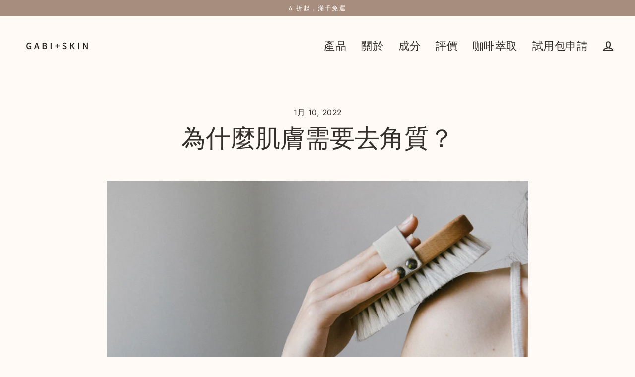

--- FILE ---
content_type: text/html; charset=utf-8
request_url: https://gabiskin.com/zh/blogs/articles/why-exfoliation-is-important-for-your-skin
body_size: 28136
content:
<!doctype html>
<html class="no-js" lang="zh-TW" dir="ltr">
<head>
  <meta charset="utf-8">
  <meta http-equiv="X-UA-Compatible" content="IE=edge">
  <meta name="viewport" content="width=device-width,initial-scale=1">
  <meta name="theme-color" content="#a68d7d">
  <link rel="canonical" href="https://gabiskin.com/zh/blogs/articles/why-exfoliation-is-important-for-your-skin">
  <link rel="preconnect" href="https://cdn.shopify.com" crossorigin>
  <link rel="preconnect" href="https://fonts.shopifycdn.com" crossorigin>
  <link rel="dns-prefetch" href="https://productreviews.shopifycdn.com">
  <link rel="dns-prefetch" href="https://ajax.googleapis.com">
  <link rel="dns-prefetch" href="https://maps.googleapis.com">
  <link rel="dns-prefetch" href="https://maps.gstatic.com"><link rel="shortcut icon" href="//gabiskin.com/cdn/shop/files/favicon_32x32.svg?v=1676019193" type="image/png" /><title>為什麼肌膚需要去角質？
&ndash; GABI+SKIN™
</title>
<meta name="description" content="肌膚是人體最佳的保護屏障，避免器官、骨頭、血管及肌肉暴露於外部環境之中，並透過吸收、阻隔有害的刺激物、污染物質及紫外線，防止有害物質滲入我們的體內。 雖然透過清潔、保濕或使用防曬乳就能夠達到防護的效果，但去角質也很關鍵 — 能讓肌膚變得更健康、更有光澤。 什麼是去角質？ 去角質是肌膚保養不可或缺的關鍵步驟，能去除肌膚表層的死皮細胞，讓新生肌膚不再受到阻隔，能重見天日、正常運作。一般的去角質產品是透過刺激膠原蛋白合成，改善肌膚質地與完整性，維持肌膚Q彈、緊實、年輕。而死皮肌膚細胞也會減少肌膚吸收保養品的能力，包括保濕產品、精華液及防曬乳。也就是說，愈乾淨的肌膚，吸收保養品的能力愈強。 去角質能則幫助疏通毛孔、預防粉刺痘痘生成、加速循環"><meta property="og:site_name" content="GABI+SKIN™">
  <meta property="og:url" content="https://gabiskin.com/zh/blogs/articles/why-exfoliation-is-important-for-your-skin">
  <meta property="og:title" content="為什麼肌膚需要去角質？">
  <meta property="og:type" content="article">
  <meta property="og:description" content="肌膚是人體最佳的保護屏障，避免器官、骨頭、血管及肌肉暴露於外部環境之中，並透過吸收、阻隔有害的刺激物、污染物質及紫外線，防止有害物質滲入我們的體內。雖然透過清潔、保濕或使用防曬乳就能夠達到防護的效果，但去角質也很關鍵 — 能讓肌膚變得更健康、更有光澤。
"><meta property="og:image" content="http://gabiskin.com/cdn/shop/articles/gabiskin-why-exfoliation-is-important-for-your-skin_1200x630.jpg?v=1640676206">
  <meta property="og:image:secure_url" content="https://gabiskin.com/cdn/shop/articles/gabiskin-why-exfoliation-is-important-for-your-skin_1200x630.jpg?v=1640676206">
  <meta name="twitter:site" content="@">
  <meta name="twitter:card" content="summary_large_image">
  <meta name="twitter:title" content="為什麼肌膚需要去角質？">
  <meta name="twitter:description" content="肌膚是人體最佳的保護屏障，避免器官、骨頭、血管及肌肉暴露於外部環境之中，並透過吸收、阻隔有害的刺激物、污染物質及紫外線，防止有害物質滲入我們的體內。雖然透過清潔、保濕或使用防曬乳就能夠達到防護的效果，但去角質也很關鍵 — 能讓肌膚變得更健康、更有光澤。
">
<script>window.performance && window.performance.mark && window.performance.mark('shopify.content_for_header.start');</script><meta name="google-site-verification" content="x6HZ0_mMsaOFTroseJis-Ee9x7JqXUFGIMYcnaq0TzM">
<meta name="facebook-domain-verification" content="n7gg4qz561lhgsbd0egnzx1k42qxht">
<meta id="shopify-digital-wallet" name="shopify-digital-wallet" content="/41951264928/digital_wallets/dialog">
<meta name="shopify-checkout-api-token" content="82a2255f195a76f70f01a90a42d6a4fd">
<link rel="alternate" type="application/atom+xml" title="Feed" href="/zh/blogs/articles.atom" />
<link rel="alternate" hreflang="x-default" href="https://gabiskin.com/blogs/articles/why-exfoliation-is-important-for-your-skin">
<link rel="alternate" hreflang="en" href="https://gabiskin.com/blogs/articles/why-exfoliation-is-important-for-your-skin">
<link rel="alternate" hreflang="zh-Hant" href="https://gabiskin.com/zh/blogs/articles/why-exfoliation-is-important-for-your-skin">
<link rel="alternate" hreflang="zh-Hant-CN" href="https://gabiskin.com/zh-tw/blogs/articles/why-exfoliation-is-important-for-your-skin">
<link rel="alternate" hreflang="en-CN" href="https://gabiskin.com/en-tw/blogs/articles/why-exfoliation-is-important-for-your-skin">
<link rel="alternate" hreflang="zh-Hant-TH" href="https://gabiskin.com/zh-tw/blogs/articles/why-exfoliation-is-important-for-your-skin">
<link rel="alternate" hreflang="en-TH" href="https://gabiskin.com/en-tw/blogs/articles/why-exfoliation-is-important-for-your-skin">
<link rel="alternate" hreflang="zh-Hant-HK" href="https://gabiskin.com/zh-tw/blogs/articles/why-exfoliation-is-important-for-your-skin">
<link rel="alternate" hreflang="en-HK" href="https://gabiskin.com/en-tw/blogs/articles/why-exfoliation-is-important-for-your-skin">
<link rel="alternate" hreflang="zh-Hant-ID" href="https://gabiskin.com/zh-tw/blogs/articles/why-exfoliation-is-important-for-your-skin">
<link rel="alternate" hreflang="en-ID" href="https://gabiskin.com/en-tw/blogs/articles/why-exfoliation-is-important-for-your-skin">
<link rel="alternate" hreflang="zh-Hant-MO" href="https://gabiskin.com/zh-tw/blogs/articles/why-exfoliation-is-important-for-your-skin">
<link rel="alternate" hreflang="en-MO" href="https://gabiskin.com/en-tw/blogs/articles/why-exfoliation-is-important-for-your-skin">
<link rel="alternate" hreflang="zh-Hant-JP" href="https://gabiskin.com/zh-tw/blogs/articles/why-exfoliation-is-important-for-your-skin">
<link rel="alternate" hreflang="en-JP" href="https://gabiskin.com/en-tw/blogs/articles/why-exfoliation-is-important-for-your-skin">
<link rel="alternate" hreflang="zh-Hant-MY" href="https://gabiskin.com/zh-tw/blogs/articles/why-exfoliation-is-important-for-your-skin">
<link rel="alternate" hreflang="en-MY" href="https://gabiskin.com/en-tw/blogs/articles/why-exfoliation-is-important-for-your-skin">
<link rel="alternate" hreflang="zh-Hant-SG" href="https://gabiskin.com/zh-tw/blogs/articles/why-exfoliation-is-important-for-your-skin">
<link rel="alternate" hreflang="en-SG" href="https://gabiskin.com/en-tw/blogs/articles/why-exfoliation-is-important-for-your-skin">
<link rel="alternate" hreflang="zh-Hant-VN" href="https://gabiskin.com/zh-tw/blogs/articles/why-exfoliation-is-important-for-your-skin">
<link rel="alternate" hreflang="en-VN" href="https://gabiskin.com/en-tw/blogs/articles/why-exfoliation-is-important-for-your-skin">
<link rel="alternate" hreflang="zh-Hant-PH" href="https://gabiskin.com/zh-tw/blogs/articles/why-exfoliation-is-important-for-your-skin">
<link rel="alternate" hreflang="en-PH" href="https://gabiskin.com/en-tw/blogs/articles/why-exfoliation-is-important-for-your-skin">
<link rel="alternate" hreflang="zh-Hant-KR" href="https://gabiskin.com/zh-tw/blogs/articles/why-exfoliation-is-important-for-your-skin">
<link rel="alternate" hreflang="en-KR" href="https://gabiskin.com/en-tw/blogs/articles/why-exfoliation-is-important-for-your-skin">
<link rel="alternate" hreflang="zh-Hant-AU" href="https://gabiskin.com/zh/blogs/articles/why-exfoliation-is-important-for-your-skin">
<link rel="alternate" hreflang="zh-Hant-CA" href="https://gabiskin.com/zh/blogs/articles/why-exfoliation-is-important-for-your-skin">
<link rel="alternate" hreflang="zh-Hant-DE" href="https://gabiskin.com/zh/blogs/articles/why-exfoliation-is-important-for-your-skin">
<link rel="alternate" hreflang="zh-Hant-ES" href="https://gabiskin.com/zh/blogs/articles/why-exfoliation-is-important-for-your-skin">
<link rel="alternate" hreflang="zh-Hant-FR" href="https://gabiskin.com/zh/blogs/articles/why-exfoliation-is-important-for-your-skin">
<link rel="alternate" hreflang="zh-Hant-GB" href="https://gabiskin.com/zh/blogs/articles/why-exfoliation-is-important-for-your-skin">
<link rel="alternate" hreflang="zh-Hant-IE" href="https://gabiskin.com/zh/blogs/articles/why-exfoliation-is-important-for-your-skin">
<link rel="alternate" hreflang="zh-Hant-IT" href="https://gabiskin.com/zh/blogs/articles/why-exfoliation-is-important-for-your-skin">
<link rel="alternate" hreflang="zh-Hant-NL" href="https://gabiskin.com/zh/blogs/articles/why-exfoliation-is-important-for-your-skin">
<link rel="alternate" hreflang="zh-Hant-NZ" href="https://gabiskin.com/zh/blogs/articles/why-exfoliation-is-important-for-your-skin">
<link rel="alternate" hreflang="zh-Hant-PT" href="https://gabiskin.com/zh/blogs/articles/why-exfoliation-is-important-for-your-skin">
<link rel="alternate" hreflang="zh-Hant-TW" href="https://gabiskin.com/zh/blogs/articles/why-exfoliation-is-important-for-your-skin">
<link rel="alternate" hreflang="zh-Hant-US" href="https://gabiskin.com/zh/blogs/articles/why-exfoliation-is-important-for-your-skin">
<script async="async" src="/checkouts/internal/preloads.js?locale=zh-TW"></script>
<script id="apple-pay-shop-capabilities" type="application/json">{"shopId":41951264928,"countryCode":"US","currencyCode":"TWD","merchantCapabilities":["supports3DS"],"merchantId":"gid:\/\/shopify\/Shop\/41951264928","merchantName":"GABI+SKIN™","requiredBillingContactFields":["postalAddress","email","phone"],"requiredShippingContactFields":["postalAddress","email","phone"],"shippingType":"shipping","supportedNetworks":["visa","masterCard","amex","discover","elo","jcb"],"total":{"type":"pending","label":"GABI+SKIN™","amount":"1.00"},"shopifyPaymentsEnabled":true,"supportsSubscriptions":true}</script>
<script id="shopify-features" type="application/json">{"accessToken":"82a2255f195a76f70f01a90a42d6a4fd","betas":["rich-media-storefront-analytics"],"domain":"gabiskin.com","predictiveSearch":true,"shopId":41951264928,"locale":"zh-tw"}</script>
<script>var Shopify = Shopify || {};
Shopify.shop = "gabi-skin.myshopify.com";
Shopify.locale = "zh-TW";
Shopify.currency = {"active":"TWD","rate":"1.0"};
Shopify.country = "TW";
Shopify.theme = {"name":"Streamline v6.1.0 (10-21-2022)","id":131339518112,"schema_name":"Streamline","schema_version":"6.1.0","theme_store_id":null,"role":"main"};
Shopify.theme.handle = "null";
Shopify.theme.style = {"id":null,"handle":null};
Shopify.cdnHost = "gabiskin.com/cdn";
Shopify.routes = Shopify.routes || {};
Shopify.routes.root = "/zh/";</script>
<script type="module">!function(o){(o.Shopify=o.Shopify||{}).modules=!0}(window);</script>
<script>!function(o){function n(){var o=[];function n(){o.push(Array.prototype.slice.apply(arguments))}return n.q=o,n}var t=o.Shopify=o.Shopify||{};t.loadFeatures=n(),t.autoloadFeatures=n()}(window);</script>
<script id="shop-js-analytics" type="application/json">{"pageType":"article"}</script>
<script defer="defer" async type="module" src="//gabiskin.com/cdn/shopifycloud/shop-js/modules/v2/client.init-shop-cart-sync_Bc1MqbDo.zh-TW.esm.js"></script>
<script defer="defer" async type="module" src="//gabiskin.com/cdn/shopifycloud/shop-js/modules/v2/chunk.common_CAJPCU9u.esm.js"></script>
<script type="module">
  await import("//gabiskin.com/cdn/shopifycloud/shop-js/modules/v2/client.init-shop-cart-sync_Bc1MqbDo.zh-TW.esm.js");
await import("//gabiskin.com/cdn/shopifycloud/shop-js/modules/v2/chunk.common_CAJPCU9u.esm.js");

  window.Shopify.SignInWithShop?.initShopCartSync?.({"fedCMEnabled":true,"windoidEnabled":true});

</script>
<script>(function() {
  var isLoaded = false;
  function asyncLoad() {
    if (isLoaded) return;
    isLoaded = true;
    var urls = ["https:\/\/cdn.shopify.com\/s\/files\/1\/0184\/4255\/1360\/files\/quicklink.v3.min.js?v=1666076380\u0026shop=gabi-skin.myshopify.com","https:\/\/sprout-app.thegoodapi.com\/app\/assets\/js\/badges\/cart_badge_script?shop=gabi-skin.myshopify.com","https:\/\/sprout-app.thegoodapi.com\/app\/badges\/product_script?shop=gabi-skin.myshopify.com","https:\/\/sprout-app.thegoodapi.com\/app\/assets\/js\/badges\/tree_count_banner_script?shop=gabi-skin.myshopify.com"];
    for (var i = 0; i < urls.length; i++) {
      var s = document.createElement('script');
      s.type = 'text/javascript';
      s.async = true;
      s.src = urls[i];
      var x = document.getElementsByTagName('script')[0];
      x.parentNode.insertBefore(s, x);
    }
  };
  if(window.attachEvent) {
    window.attachEvent('onload', asyncLoad);
  } else {
    window.addEventListener('load', asyncLoad, false);
  }
})();</script>
<script id="__st">var __st={"a":41951264928,"offset":28800,"reqid":"df3a2568-a254-4b68-955b-f0547a4bef99-1769020525","pageurl":"gabiskin.com\/zh\/blogs\/articles\/why-exfoliation-is-important-for-your-skin","s":"articles-558089142432","u":"dccb9f3d207d","p":"article","rtyp":"article","rid":558089142432};</script>
<script>window.ShopifyPaypalV4VisibilityTracking = true;</script>
<script id="captcha-bootstrap">!function(){'use strict';const t='contact',e='account',n='new_comment',o=[[t,t],['blogs',n],['comments',n],[t,'customer']],c=[[e,'customer_login'],[e,'guest_login'],[e,'recover_customer_password'],[e,'create_customer']],r=t=>t.map((([t,e])=>`form[action*='/${t}']:not([data-nocaptcha='true']) input[name='form_type'][value='${e}']`)).join(','),a=t=>()=>t?[...document.querySelectorAll(t)].map((t=>t.form)):[];function s(){const t=[...o],e=r(t);return a(e)}const i='password',u='form_key',d=['recaptcha-v3-token','g-recaptcha-response','h-captcha-response',i],f=()=>{try{return window.sessionStorage}catch{return}},m='__shopify_v',_=t=>t.elements[u];function p(t,e,n=!1){try{const o=window.sessionStorage,c=JSON.parse(o.getItem(e)),{data:r}=function(t){const{data:e,action:n}=t;return t[m]||n?{data:e,action:n}:{data:t,action:n}}(c);for(const[e,n]of Object.entries(r))t.elements[e]&&(t.elements[e].value=n);n&&o.removeItem(e)}catch(o){console.error('form repopulation failed',{error:o})}}const l='form_type',E='cptcha';function T(t){t.dataset[E]=!0}const w=window,h=w.document,L='Shopify',v='ce_forms',y='captcha';let A=!1;((t,e)=>{const n=(g='f06e6c50-85a8-45c8-87d0-21a2b65856fe',I='https://cdn.shopify.com/shopifycloud/storefront-forms-hcaptcha/ce_storefront_forms_captcha_hcaptcha.v1.5.2.iife.js',D={infoText:'已受到 hCaptcha 保護',privacyText:'隱私',termsText:'條款'},(t,e,n)=>{const o=w[L][v],c=o.bindForm;if(c)return c(t,g,e,D).then(n);var r;o.q.push([[t,g,e,D],n]),r=I,A||(h.body.append(Object.assign(h.createElement('script'),{id:'captcha-provider',async:!0,src:r})),A=!0)});var g,I,D;w[L]=w[L]||{},w[L][v]=w[L][v]||{},w[L][v].q=[],w[L][y]=w[L][y]||{},w[L][y].protect=function(t,e){n(t,void 0,e),T(t)},Object.freeze(w[L][y]),function(t,e,n,w,h,L){const[v,y,A,g]=function(t,e,n){const i=e?o:[],u=t?c:[],d=[...i,...u],f=r(d),m=r(i),_=r(d.filter((([t,e])=>n.includes(e))));return[a(f),a(m),a(_),s()]}(w,h,L),I=t=>{const e=t.target;return e instanceof HTMLFormElement?e:e&&e.form},D=t=>v().includes(t);t.addEventListener('submit',(t=>{const e=I(t);if(!e)return;const n=D(e)&&!e.dataset.hcaptchaBound&&!e.dataset.recaptchaBound,o=_(e),c=g().includes(e)&&(!o||!o.value);(n||c)&&t.preventDefault(),c&&!n&&(function(t){try{if(!f())return;!function(t){const e=f();if(!e)return;const n=_(t);if(!n)return;const o=n.value;o&&e.removeItem(o)}(t);const e=Array.from(Array(32),(()=>Math.random().toString(36)[2])).join('');!function(t,e){_(t)||t.append(Object.assign(document.createElement('input'),{type:'hidden',name:u})),t.elements[u].value=e}(t,e),function(t,e){const n=f();if(!n)return;const o=[...t.querySelectorAll(`input[type='${i}']`)].map((({name:t})=>t)),c=[...d,...o],r={};for(const[a,s]of new FormData(t).entries())c.includes(a)||(r[a]=s);n.setItem(e,JSON.stringify({[m]:1,action:t.action,data:r}))}(t,e)}catch(e){console.error('failed to persist form',e)}}(e),e.submit())}));const S=(t,e)=>{t&&!t.dataset[E]&&(n(t,e.some((e=>e===t))),T(t))};for(const o of['focusin','change'])t.addEventListener(o,(t=>{const e=I(t);D(e)&&S(e,y())}));const B=e.get('form_key'),M=e.get(l),P=B&&M;t.addEventListener('DOMContentLoaded',(()=>{const t=y();if(P)for(const e of t)e.elements[l].value===M&&p(e,B);[...new Set([...A(),...v().filter((t=>'true'===t.dataset.shopifyCaptcha))])].forEach((e=>S(e,t)))}))}(h,new URLSearchParams(w.location.search),n,t,e,['guest_login'])})(!1,!0)}();</script>
<script integrity="sha256-4kQ18oKyAcykRKYeNunJcIwy7WH5gtpwJnB7kiuLZ1E=" data-source-attribution="shopify.loadfeatures" defer="defer" src="//gabiskin.com/cdn/shopifycloud/storefront/assets/storefront/load_feature-a0a9edcb.js" crossorigin="anonymous"></script>
<script data-source-attribution="shopify.dynamic_checkout.dynamic.init">var Shopify=Shopify||{};Shopify.PaymentButton=Shopify.PaymentButton||{isStorefrontPortableWallets:!0,init:function(){window.Shopify.PaymentButton.init=function(){};var t=document.createElement("script");t.src="https://gabiskin.com/cdn/shopifycloud/portable-wallets/latest/portable-wallets.zh-tw.js",t.type="module",document.head.appendChild(t)}};
</script>
<script data-source-attribution="shopify.dynamic_checkout.buyer_consent">
  function portableWalletsHideBuyerConsent(e){var t=document.getElementById("shopify-buyer-consent"),n=document.getElementById("shopify-subscription-policy-button");t&&n&&(t.classList.add("hidden"),t.setAttribute("aria-hidden","true"),n.removeEventListener("click",e))}function portableWalletsShowBuyerConsent(e){var t=document.getElementById("shopify-buyer-consent"),n=document.getElementById("shopify-subscription-policy-button");t&&n&&(t.classList.remove("hidden"),t.removeAttribute("aria-hidden"),n.addEventListener("click",e))}window.Shopify?.PaymentButton&&(window.Shopify.PaymentButton.hideBuyerConsent=portableWalletsHideBuyerConsent,window.Shopify.PaymentButton.showBuyerConsent=portableWalletsShowBuyerConsent);
</script>
<script data-source-attribution="shopify.dynamic_checkout.cart.bootstrap">document.addEventListener("DOMContentLoaded",(function(){function t(){return document.querySelector("shopify-accelerated-checkout-cart, shopify-accelerated-checkout")}if(t())Shopify.PaymentButton.init();else{new MutationObserver((function(e,n){t()&&(Shopify.PaymentButton.init(),n.disconnect())})).observe(document.body,{childList:!0,subtree:!0})}}));
</script>
<link id="shopify-accelerated-checkout-styles" rel="stylesheet" media="screen" href="https://gabiskin.com/cdn/shopifycloud/portable-wallets/latest/accelerated-checkout-backwards-compat.css" crossorigin="anonymous">
<style id="shopify-accelerated-checkout-cart">
        #shopify-buyer-consent {
  margin-top: 1em;
  display: inline-block;
  width: 100%;
}

#shopify-buyer-consent.hidden {
  display: none;
}

#shopify-subscription-policy-button {
  background: none;
  border: none;
  padding: 0;
  text-decoration: underline;
  font-size: inherit;
  cursor: pointer;
}

#shopify-subscription-policy-button::before {
  box-shadow: none;
}

      </style>

<script>window.performance && window.performance.mark && window.performance.mark('shopify.content_for_header.end');</script>

  <script>
    var theme = {
      stylesheet: "//gabiskin.com/cdn/shop/t/14/assets/theme.css?v=57659865746408376101696214841",
      template: "article",
      routes: {
        home: "/zh",
        cart: "/zh/cart.js",
        cartPage: "/zh/cart",
        cartAdd: "/zh/cart/add.js",
        cartChange: "/zh/cart/change.js"
      },
      strings: {
        addToCart: "加入購物車",
        soldOut: "已售完",
        unavailable: "無法供貨",
        regularPrice: "Regular price",
        salePrice: "Sale price",
        inStockLabel: "In stock, ready to ship",
        oneStockLabel: "Low stock - [count] item left",
        otherStockLabel: "Low stock - [count] items left",
        willNotShipUntil: "Ready to ship [date]",
        willBeInStockAfter: "Back in stock [date]",
        waitingForStock: "Inventory on the way",
        cartItems: "[count] 個商品",
        cartConfirmDelete: "確定要移除此項產品？",
        cartTermsConfirmation: "You must agree with the terms and conditions of sales to check out"
      },
      settings: {
        cartType: "sticky",
        isCustomerTemplate: false,
        moneyFormat: "${{amount_no_decimals}} NTD",
        quickView: false,
        hoverProductGrid: false,
        themeName: 'Streamline',
        themeVersion: "6.1.0"
      }
    };

    document.documentElement.className = document.documentElement.className.replace('no-js', 'js');
  </script><style data-shopify>:root {
    --typeHeaderPrimary: Lato;
    --typeHeaderFallback: sans-serif;
    --typeHeaderSize: 50px;
    --typeHeaderStyle: normal;
    --typeHeaderWeight: 400;
    --typeHeaderLineHeight: 1.1;
    --typeHeaderSpacing: 0.0em;

    --typeBasePrimary:Jost;
    --typeBaseFallback:sans-serif;
    --typeBaseSize: 18px;
    --typeBaseWeight: 400;
    --typeBaseStyle: normal;
    --typeBaseSpacing: 0.025em;
    --typeBaseLineHeight: 1.7;

    
      --buttonRadius: 0px;
    

    --iconWeight: 5px;
    --iconLinecaps: miter;
  }

  
    .site-nav__thumb-cart {
      border-left: 1px solid rgba(255,255,255,0.3);
    }
  

  .hero {
    background-image: linear-gradient(100deg, rgba(0,0,0,0) 40%, rgba(33, 33, 33, 0.0) 63%, rgba(0,0,0,0) 79%);
  }

  .placeholder-content,
  .image-wrap,
  .skrim__link,
  .pswp__img--placeholder {
    background-image: linear-gradient(100deg, rgba(0,0,0,0) 40%, rgba(0, 0, 0, 0.0) 63%, rgba(0,0,0,0) 79%);
  }</style><style>
  @font-face {
  font-family: Lato;
  font-weight: 400;
  font-style: normal;
  font-display: swap;
  src: url("//gabiskin.com/cdn/fonts/lato/lato_n4.c3b93d431f0091c8be23185e15c9d1fee1e971c5.woff2") format("woff2"),
       url("//gabiskin.com/cdn/fonts/lato/lato_n4.d5c00c781efb195594fd2fd4ad04f7882949e327.woff") format("woff");
}

  @font-face {
  font-family: Jost;
  font-weight: 400;
  font-style: normal;
  font-display: swap;
  src: url("//gabiskin.com/cdn/fonts/jost/jost_n4.d47a1b6347ce4a4c9f437608011273009d91f2b7.woff2") format("woff2"),
       url("//gabiskin.com/cdn/fonts/jost/jost_n4.791c46290e672b3f85c3d1c651ef2efa3819eadd.woff") format("woff");
}


  @font-face {
  font-family: Jost;
  font-weight: 700;
  font-style: normal;
  font-display: swap;
  src: url("//gabiskin.com/cdn/fonts/jost/jost_n7.921dc18c13fa0b0c94c5e2517ffe06139c3615a3.woff2") format("woff2"),
       url("//gabiskin.com/cdn/fonts/jost/jost_n7.cbfc16c98c1e195f46c536e775e4e959c5f2f22b.woff") format("woff");
}

  @font-face {
  font-family: Jost;
  font-weight: 400;
  font-style: italic;
  font-display: swap;
  src: url("//gabiskin.com/cdn/fonts/jost/jost_i4.b690098389649750ada222b9763d55796c5283a5.woff2") format("woff2"),
       url("//gabiskin.com/cdn/fonts/jost/jost_i4.fd766415a47e50b9e391ae7ec04e2ae25e7e28b0.woff") format("woff");
}

  @font-face {
  font-family: Jost;
  font-weight: 700;
  font-style: italic;
  font-display: swap;
  src: url("//gabiskin.com/cdn/fonts/jost/jost_i7.d8201b854e41e19d7ed9b1a31fe4fe71deea6d3f.woff2") format("woff2"),
       url("//gabiskin.com/cdn/fonts/jost/jost_i7.eae515c34e26b6c853efddc3fc0c552e0de63757.woff") format("woff");
}


  body,
  input,
  textarea,
  button,
  select {
    -webkit-font-smoothing: antialiased;
    -webkit-text-size-adjust: 100%;
    text-rendering: optimizeSpeed;
    font-family: var(--typeBasePrimary), var(--typeBaseFallback);
    font-size: calc(var(--typeBaseSize) * 0.85);
    font-weight: var(--typeBaseWeight);
    font-style: var(--typeBaseStyle);
    letter-spacing: var(--typeBaseSpacing);
    line-height: var(--typeBaseLineHeight);
  }

  @media only screen and (min-width: 769px) {
    body,
    input,
    textarea,
    button,
    select {
      font-size: var(--typeBaseSize);
    }
  }

  .page-container,
  .overscroll-loader {
    display: none;
  }

  h1, .h1,
  h3, .h3,
  h4, .h4,
  h5, .h5,
  h6, .h6,
  .section-header__title,
  .spr-header-title.spr-header-title {
    font-family: var(--typeHeaderPrimary), var(--typeHeaderFallback);
    font-weight: var(--typeHeaderWeight);
    font-style: normal;
    letter-spacing: var(--typeHeaderSpacing);
    line-height: var(--typeHeaderLineHeight);
    word-break: break-word;

    
  }

  h2, .h2 {
    font-family: var(--typeBasePrimary), var(--typeBaseFallback);
    font-weight: var(--typeBaseWeight);
    letter-spacing: var(--typeBaseSpacing);
    line-height: var(--typeBaseLineHeight);
  }

  
  @keyframes pulse-fade {
    0% {
      opacity: 0;
    }
    50% {
      opacity: 1;
    }
    100% {
      opacity: 0;
    }
  }

  .splash-screen {
    box-sizing: border-box;
    display: flex;
    position: fixed;
    left: 0;
    top: 0;
    right: 0;
    bottom: 0;
    align-items: center;
    justify-content: center;
    z-index: 10001;
    background-color: #fffaf6;
  }

  .splash-screen__loader {
    max-width: 130px;
  }

  @media only screen and (min-width: 769px) {
    .splash-screen__loader {
      max-width: 140px;
    }
  }

  .splash-screen img {
    display: block;
    max-width: 100%;
    border: 0 none;
    animation: pulse-fade 0.4s infinite linear;
  }

  .loader-text {
    letter-spacing: 0.2em;
    font-size: 1.5em;
    text-transform: uppercase;
    animation: pulse-fade 0.4s infinite linear;
  }

  .loader-logo {
    display: none;
    position: fixed;
    left: 0;
    top: 0;
    right: 0;
    bottom: 0;
    align-items: center;
    justify-content: center;
    background-color: #fffaf6;
    z-index: 6000;
  }

  .loader-logo__img {
    display: block;
  }

  .transition-body {
    opacity: 0;
  }

  .btn--loading span:after {
    content: "載入中";
  }
</style>
<link href="//gabiskin.com/cdn/shop/t/14/assets/theme.css?v=57659865746408376101696214841" rel="stylesheet" type="text/css" media="all" />
<link rel="stylesheet" href="//gabiskin.com/cdn/shop/t/14/assets/country-flags.css"><script src="//gabiskin.com/cdn/shop/t/14/assets/vendor-v6.js" defer="defer"></script>
  <script src="//gabiskin.com/cdn/shop/t/14/assets/theme.js?v=18144608402087430841666343712" defer="defer"></script>
<!-- Language Auto-Detection Start-->

<script>
const YOUR_DOMAIN = window.location.origin
const YOUR_DOMAIN_LENGTH = YOUR_DOMAIN.length
const SUPPORTED_LANGUAGES = ["zh"]
const LANGUAGE_COOKIE_NAME = "language"
const BROWSER_LANGUAGE = navigator.language
function getCookie(name) {
const value = `; ${document.cookie}`;
const parts = value.split(`; ${name}=`);
if (parts.length === 2) return parts.pop().split(';').shift();
}

function setDefaultLanguage(){
let selectedLanguage = getCookie(LANGUAGE_COOKIE_NAME)
if (!selectedLanguage) {
console.log("No selected lang")
for (const lang of SUPPORTED_LANGUAGES){
console.log("Lang", lang)
if(BROWSER_LANGUAGE.includes(lang)){
document.cookie = `${LANGUAGE_COOKIE_NAME}=${lang};`;
if (!window.location.href.includes(`${YOUR_DOMAIN}/${lang}`)){
var url = window.location.href;
var redirect_url = url.slice(0, YOUR_DOMAIN_LENGTH) + `/${lang}` + url.slice(YOUR_DOMAIN_LENGTH);
console.log(url.slice(0, YOUR_DOMAIN_LENGTH))
window.location.href= redirect_url;
}
break;
}
}
}
}
setDefaultLanguage()
</script>

<!-- Language Auto-Detection End-->
<!-- BEGIN app block: shopify://apps/klaviyo-email-marketing-sms/blocks/klaviyo-onsite-embed/2632fe16-c075-4321-a88b-50b567f42507 -->












  <script async src="https://static.klaviyo.com/onsite/js/WtsC5L/klaviyo.js?company_id=WtsC5L"></script>
  <script>!function(){if(!window.klaviyo){window._klOnsite=window._klOnsite||[];try{window.klaviyo=new Proxy({},{get:function(n,i){return"push"===i?function(){var n;(n=window._klOnsite).push.apply(n,arguments)}:function(){for(var n=arguments.length,o=new Array(n),w=0;w<n;w++)o[w]=arguments[w];var t="function"==typeof o[o.length-1]?o.pop():void 0,e=new Promise((function(n){window._klOnsite.push([i].concat(o,[function(i){t&&t(i),n(i)}]))}));return e}}})}catch(n){window.klaviyo=window.klaviyo||[],window.klaviyo.push=function(){var n;(n=window._klOnsite).push.apply(n,arguments)}}}}();</script>

  




  <script>
    window.klaviyoReviewsProductDesignMode = false
  </script>







<!-- END app block --><link href="https://monorail-edge.shopifysvc.com" rel="dns-prefetch">
<script>(function(){if ("sendBeacon" in navigator && "performance" in window) {try {var session_token_from_headers = performance.getEntriesByType('navigation')[0].serverTiming.find(x => x.name == '_s').description;} catch {var session_token_from_headers = undefined;}var session_cookie_matches = document.cookie.match(/_shopify_s=([^;]*)/);var session_token_from_cookie = session_cookie_matches && session_cookie_matches.length === 2 ? session_cookie_matches[1] : "";var session_token = session_token_from_headers || session_token_from_cookie || "";function handle_abandonment_event(e) {var entries = performance.getEntries().filter(function(entry) {return /monorail-edge.shopifysvc.com/.test(entry.name);});if (!window.abandonment_tracked && entries.length === 0) {window.abandonment_tracked = true;var currentMs = Date.now();var navigation_start = performance.timing.navigationStart;var payload = {shop_id: 41951264928,url: window.location.href,navigation_start,duration: currentMs - navigation_start,session_token,page_type: "article"};window.navigator.sendBeacon("https://monorail-edge.shopifysvc.com/v1/produce", JSON.stringify({schema_id: "online_store_buyer_site_abandonment/1.1",payload: payload,metadata: {event_created_at_ms: currentMs,event_sent_at_ms: currentMs}}));}}window.addEventListener('pagehide', handle_abandonment_event);}}());</script>
<script id="web-pixels-manager-setup">(function e(e,d,r,n,o){if(void 0===o&&(o={}),!Boolean(null===(a=null===(i=window.Shopify)||void 0===i?void 0:i.analytics)||void 0===a?void 0:a.replayQueue)){var i,a;window.Shopify=window.Shopify||{};var t=window.Shopify;t.analytics=t.analytics||{};var s=t.analytics;s.replayQueue=[],s.publish=function(e,d,r){return s.replayQueue.push([e,d,r]),!0};try{self.performance.mark("wpm:start")}catch(e){}var l=function(){var e={modern:/Edge?\/(1{2}[4-9]|1[2-9]\d|[2-9]\d{2}|\d{4,})\.\d+(\.\d+|)|Firefox\/(1{2}[4-9]|1[2-9]\d|[2-9]\d{2}|\d{4,})\.\d+(\.\d+|)|Chrom(ium|e)\/(9{2}|\d{3,})\.\d+(\.\d+|)|(Maci|X1{2}).+ Version\/(15\.\d+|(1[6-9]|[2-9]\d|\d{3,})\.\d+)([,.]\d+|)( \(\w+\)|)( Mobile\/\w+|) Safari\/|Chrome.+OPR\/(9{2}|\d{3,})\.\d+\.\d+|(CPU[ +]OS|iPhone[ +]OS|CPU[ +]iPhone|CPU IPhone OS|CPU iPad OS)[ +]+(15[._]\d+|(1[6-9]|[2-9]\d|\d{3,})[._]\d+)([._]\d+|)|Android:?[ /-](13[3-9]|1[4-9]\d|[2-9]\d{2}|\d{4,})(\.\d+|)(\.\d+|)|Android.+Firefox\/(13[5-9]|1[4-9]\d|[2-9]\d{2}|\d{4,})\.\d+(\.\d+|)|Android.+Chrom(ium|e)\/(13[3-9]|1[4-9]\d|[2-9]\d{2}|\d{4,})\.\d+(\.\d+|)|SamsungBrowser\/([2-9]\d|\d{3,})\.\d+/,legacy:/Edge?\/(1[6-9]|[2-9]\d|\d{3,})\.\d+(\.\d+|)|Firefox\/(5[4-9]|[6-9]\d|\d{3,})\.\d+(\.\d+|)|Chrom(ium|e)\/(5[1-9]|[6-9]\d|\d{3,})\.\d+(\.\d+|)([\d.]+$|.*Safari\/(?![\d.]+ Edge\/[\d.]+$))|(Maci|X1{2}).+ Version\/(10\.\d+|(1[1-9]|[2-9]\d|\d{3,})\.\d+)([,.]\d+|)( \(\w+\)|)( Mobile\/\w+|) Safari\/|Chrome.+OPR\/(3[89]|[4-9]\d|\d{3,})\.\d+\.\d+|(CPU[ +]OS|iPhone[ +]OS|CPU[ +]iPhone|CPU IPhone OS|CPU iPad OS)[ +]+(10[._]\d+|(1[1-9]|[2-9]\d|\d{3,})[._]\d+)([._]\d+|)|Android:?[ /-](13[3-9]|1[4-9]\d|[2-9]\d{2}|\d{4,})(\.\d+|)(\.\d+|)|Mobile Safari.+OPR\/([89]\d|\d{3,})\.\d+\.\d+|Android.+Firefox\/(13[5-9]|1[4-9]\d|[2-9]\d{2}|\d{4,})\.\d+(\.\d+|)|Android.+Chrom(ium|e)\/(13[3-9]|1[4-9]\d|[2-9]\d{2}|\d{4,})\.\d+(\.\d+|)|Android.+(UC? ?Browser|UCWEB|U3)[ /]?(15\.([5-9]|\d{2,})|(1[6-9]|[2-9]\d|\d{3,})\.\d+)\.\d+|SamsungBrowser\/(5\.\d+|([6-9]|\d{2,})\.\d+)|Android.+MQ{2}Browser\/(14(\.(9|\d{2,})|)|(1[5-9]|[2-9]\d|\d{3,})(\.\d+|))(\.\d+|)|K[Aa][Ii]OS\/(3\.\d+|([4-9]|\d{2,})\.\d+)(\.\d+|)/},d=e.modern,r=e.legacy,n=navigator.userAgent;return n.match(d)?"modern":n.match(r)?"legacy":"unknown"}(),u="modern"===l?"modern":"legacy",c=(null!=n?n:{modern:"",legacy:""})[u],f=function(e){return[e.baseUrl,"/wpm","/b",e.hashVersion,"modern"===e.buildTarget?"m":"l",".js"].join("")}({baseUrl:d,hashVersion:r,buildTarget:u}),m=function(e){var d=e.version,r=e.bundleTarget,n=e.surface,o=e.pageUrl,i=e.monorailEndpoint;return{emit:function(e){var a=e.status,t=e.errorMsg,s=(new Date).getTime(),l=JSON.stringify({metadata:{event_sent_at_ms:s},events:[{schema_id:"web_pixels_manager_load/3.1",payload:{version:d,bundle_target:r,page_url:o,status:a,surface:n,error_msg:t},metadata:{event_created_at_ms:s}}]});if(!i)return console&&console.warn&&console.warn("[Web Pixels Manager] No Monorail endpoint provided, skipping logging."),!1;try{return self.navigator.sendBeacon.bind(self.navigator)(i,l)}catch(e){}var u=new XMLHttpRequest;try{return u.open("POST",i,!0),u.setRequestHeader("Content-Type","text/plain"),u.send(l),!0}catch(e){return console&&console.warn&&console.warn("[Web Pixels Manager] Got an unhandled error while logging to Monorail."),!1}}}}({version:r,bundleTarget:l,surface:e.surface,pageUrl:self.location.href,monorailEndpoint:e.monorailEndpoint});try{o.browserTarget=l,function(e){var d=e.src,r=e.async,n=void 0===r||r,o=e.onload,i=e.onerror,a=e.sri,t=e.scriptDataAttributes,s=void 0===t?{}:t,l=document.createElement("script"),u=document.querySelector("head"),c=document.querySelector("body");if(l.async=n,l.src=d,a&&(l.integrity=a,l.crossOrigin="anonymous"),s)for(var f in s)if(Object.prototype.hasOwnProperty.call(s,f))try{l.dataset[f]=s[f]}catch(e){}if(o&&l.addEventListener("load",o),i&&l.addEventListener("error",i),u)u.appendChild(l);else{if(!c)throw new Error("Did not find a head or body element to append the script");c.appendChild(l)}}({src:f,async:!0,onload:function(){if(!function(){var e,d;return Boolean(null===(d=null===(e=window.Shopify)||void 0===e?void 0:e.analytics)||void 0===d?void 0:d.initialized)}()){var d=window.webPixelsManager.init(e)||void 0;if(d){var r=window.Shopify.analytics;r.replayQueue.forEach((function(e){var r=e[0],n=e[1],o=e[2];d.publishCustomEvent(r,n,o)})),r.replayQueue=[],r.publish=d.publishCustomEvent,r.visitor=d.visitor,r.initialized=!0}}},onerror:function(){return m.emit({status:"failed",errorMsg:"".concat(f," has failed to load")})},sri:function(e){var d=/^sha384-[A-Za-z0-9+/=]+$/;return"string"==typeof e&&d.test(e)}(c)?c:"",scriptDataAttributes:o}),m.emit({status:"loading"})}catch(e){m.emit({status:"failed",errorMsg:(null==e?void 0:e.message)||"Unknown error"})}}})({shopId: 41951264928,storefrontBaseUrl: "https://gabiskin.com",extensionsBaseUrl: "https://extensions.shopifycdn.com/cdn/shopifycloud/web-pixels-manager",monorailEndpoint: "https://monorail-edge.shopifysvc.com/unstable/produce_batch",surface: "storefront-renderer",enabledBetaFlags: ["2dca8a86"],webPixelsConfigList: [{"id":"544571552","configuration":"{\"config\":\"{\\\"pixel_id\\\":\\\"G-7KRQNRL124\\\",\\\"target_country\\\":\\\"TW\\\",\\\"gtag_events\\\":[{\\\"type\\\":\\\"search\\\",\\\"action_label\\\":[\\\"G-7KRQNRL124\\\",\\\"AW-751235357\\\/6LI8CM-CitcBEJ3im-YC\\\"]},{\\\"type\\\":\\\"begin_checkout\\\",\\\"action_label\\\":[\\\"G-7KRQNRL124\\\",\\\"AW-751235357\\\/BXUXCMyCitcBEJ3im-YC\\\"]},{\\\"type\\\":\\\"view_item\\\",\\\"action_label\\\":[\\\"G-7KRQNRL124\\\",\\\"AW-751235357\\\/9j8PCMaCitcBEJ3im-YC\\\",\\\"MC-8SVE9Z3Q8E\\\"]},{\\\"type\\\":\\\"purchase\\\",\\\"action_label\\\":[\\\"G-7KRQNRL124\\\",\\\"AW-751235357\\\/yhxUCMOCitcBEJ3im-YC\\\",\\\"MC-8SVE9Z3Q8E\\\"]},{\\\"type\\\":\\\"page_view\\\",\\\"action_label\\\":[\\\"G-7KRQNRL124\\\",\\\"AW-751235357\\\/nhnKCMCCitcBEJ3im-YC\\\",\\\"MC-8SVE9Z3Q8E\\\"]},{\\\"type\\\":\\\"add_payment_info\\\",\\\"action_label\\\":[\\\"G-7KRQNRL124\\\",\\\"AW-751235357\\\/XjlRCNKCitcBEJ3im-YC\\\"]},{\\\"type\\\":\\\"add_to_cart\\\",\\\"action_label\\\":[\\\"G-7KRQNRL124\\\",\\\"AW-751235357\\\/6HpbCMmCitcBEJ3im-YC\\\"]}],\\\"enable_monitoring_mode\\\":false}\"}","eventPayloadVersion":"v1","runtimeContext":"OPEN","scriptVersion":"b2a88bafab3e21179ed38636efcd8a93","type":"APP","apiClientId":1780363,"privacyPurposes":[],"dataSharingAdjustments":{"protectedCustomerApprovalScopes":["read_customer_address","read_customer_email","read_customer_name","read_customer_personal_data","read_customer_phone"]}},{"id":"239141024","configuration":"{\"pixel_id\":\"636184026980769\",\"pixel_type\":\"facebook_pixel\",\"metaapp_system_user_token\":\"-\"}","eventPayloadVersion":"v1","runtimeContext":"OPEN","scriptVersion":"ca16bc87fe92b6042fbaa3acc2fbdaa6","type":"APP","apiClientId":2329312,"privacyPurposes":["ANALYTICS","MARKETING","SALE_OF_DATA"],"dataSharingAdjustments":{"protectedCustomerApprovalScopes":["read_customer_address","read_customer_email","read_customer_name","read_customer_personal_data","read_customer_phone"]}},{"id":"13041824","configuration":"{\"myshopifyDomain\":\"gabi-skin.myshopify.com\"}","eventPayloadVersion":"v1","runtimeContext":"STRICT","scriptVersion":"23b97d18e2aa74363140dc29c9284e87","type":"APP","apiClientId":2775569,"privacyPurposes":["ANALYTICS","MARKETING","SALE_OF_DATA"],"dataSharingAdjustments":{"protectedCustomerApprovalScopes":["read_customer_address","read_customer_email","read_customer_name","read_customer_phone","read_customer_personal_data"]}},{"id":"shopify-app-pixel","configuration":"{}","eventPayloadVersion":"v1","runtimeContext":"STRICT","scriptVersion":"0450","apiClientId":"shopify-pixel","type":"APP","privacyPurposes":["ANALYTICS","MARKETING"]},{"id":"shopify-custom-pixel","eventPayloadVersion":"v1","runtimeContext":"LAX","scriptVersion":"0450","apiClientId":"shopify-pixel","type":"CUSTOM","privacyPurposes":["ANALYTICS","MARKETING"]}],isMerchantRequest: false,initData: {"shop":{"name":"GABI+SKIN™","paymentSettings":{"currencyCode":"TWD"},"myshopifyDomain":"gabi-skin.myshopify.com","countryCode":"US","storefrontUrl":"https:\/\/gabiskin.com\/zh"},"customer":null,"cart":null,"checkout":null,"productVariants":[],"purchasingCompany":null},},"https://gabiskin.com/cdn","fcfee988w5aeb613cpc8e4bc33m6693e112",{"modern":"","legacy":""},{"shopId":"41951264928","storefrontBaseUrl":"https:\/\/gabiskin.com","extensionBaseUrl":"https:\/\/extensions.shopifycdn.com\/cdn\/shopifycloud\/web-pixels-manager","surface":"storefront-renderer","enabledBetaFlags":"[\"2dca8a86\"]","isMerchantRequest":"false","hashVersion":"fcfee988w5aeb613cpc8e4bc33m6693e112","publish":"custom","events":"[[\"page_viewed\",{}]]"});</script><script>
  window.ShopifyAnalytics = window.ShopifyAnalytics || {};
  window.ShopifyAnalytics.meta = window.ShopifyAnalytics.meta || {};
  window.ShopifyAnalytics.meta.currency = 'TWD';
  var meta = {"page":{"pageType":"article","resourceType":"article","resourceId":558089142432,"requestId":"df3a2568-a254-4b68-955b-f0547a4bef99-1769020525"}};
  for (var attr in meta) {
    window.ShopifyAnalytics.meta[attr] = meta[attr];
  }
</script>
<script class="analytics">
  (function () {
    var customDocumentWrite = function(content) {
      var jquery = null;

      if (window.jQuery) {
        jquery = window.jQuery;
      } else if (window.Checkout && window.Checkout.$) {
        jquery = window.Checkout.$;
      }

      if (jquery) {
        jquery('body').append(content);
      }
    };

    var hasLoggedConversion = function(token) {
      if (token) {
        return document.cookie.indexOf('loggedConversion=' + token) !== -1;
      }
      return false;
    }

    var setCookieIfConversion = function(token) {
      if (token) {
        var twoMonthsFromNow = new Date(Date.now());
        twoMonthsFromNow.setMonth(twoMonthsFromNow.getMonth() + 2);

        document.cookie = 'loggedConversion=' + token + '; expires=' + twoMonthsFromNow;
      }
    }

    var trekkie = window.ShopifyAnalytics.lib = window.trekkie = window.trekkie || [];
    if (trekkie.integrations) {
      return;
    }
    trekkie.methods = [
      'identify',
      'page',
      'ready',
      'track',
      'trackForm',
      'trackLink'
    ];
    trekkie.factory = function(method) {
      return function() {
        var args = Array.prototype.slice.call(arguments);
        args.unshift(method);
        trekkie.push(args);
        return trekkie;
      };
    };
    for (var i = 0; i < trekkie.methods.length; i++) {
      var key = trekkie.methods[i];
      trekkie[key] = trekkie.factory(key);
    }
    trekkie.load = function(config) {
      trekkie.config = config || {};
      trekkie.config.initialDocumentCookie = document.cookie;
      var first = document.getElementsByTagName('script')[0];
      var script = document.createElement('script');
      script.type = 'text/javascript';
      script.onerror = function(e) {
        var scriptFallback = document.createElement('script');
        scriptFallback.type = 'text/javascript';
        scriptFallback.onerror = function(error) {
                var Monorail = {
      produce: function produce(monorailDomain, schemaId, payload) {
        var currentMs = new Date().getTime();
        var event = {
          schema_id: schemaId,
          payload: payload,
          metadata: {
            event_created_at_ms: currentMs,
            event_sent_at_ms: currentMs
          }
        };
        return Monorail.sendRequest("https://" + monorailDomain + "/v1/produce", JSON.stringify(event));
      },
      sendRequest: function sendRequest(endpointUrl, payload) {
        // Try the sendBeacon API
        if (window && window.navigator && typeof window.navigator.sendBeacon === 'function' && typeof window.Blob === 'function' && !Monorail.isIos12()) {
          var blobData = new window.Blob([payload], {
            type: 'text/plain'
          });

          if (window.navigator.sendBeacon(endpointUrl, blobData)) {
            return true;
          } // sendBeacon was not successful

        } // XHR beacon

        var xhr = new XMLHttpRequest();

        try {
          xhr.open('POST', endpointUrl);
          xhr.setRequestHeader('Content-Type', 'text/plain');
          xhr.send(payload);
        } catch (e) {
          console.log(e);
        }

        return false;
      },
      isIos12: function isIos12() {
        return window.navigator.userAgent.lastIndexOf('iPhone; CPU iPhone OS 12_') !== -1 || window.navigator.userAgent.lastIndexOf('iPad; CPU OS 12_') !== -1;
      }
    };
    Monorail.produce('monorail-edge.shopifysvc.com',
      'trekkie_storefront_load_errors/1.1',
      {shop_id: 41951264928,
      theme_id: 131339518112,
      app_name: "storefront",
      context_url: window.location.href,
      source_url: "//gabiskin.com/cdn/s/trekkie.storefront.cd680fe47e6c39ca5d5df5f0a32d569bc48c0f27.min.js"});

        };
        scriptFallback.async = true;
        scriptFallback.src = '//gabiskin.com/cdn/s/trekkie.storefront.cd680fe47e6c39ca5d5df5f0a32d569bc48c0f27.min.js';
        first.parentNode.insertBefore(scriptFallback, first);
      };
      script.async = true;
      script.src = '//gabiskin.com/cdn/s/trekkie.storefront.cd680fe47e6c39ca5d5df5f0a32d569bc48c0f27.min.js';
      first.parentNode.insertBefore(script, first);
    };
    trekkie.load(
      {"Trekkie":{"appName":"storefront","development":false,"defaultAttributes":{"shopId":41951264928,"isMerchantRequest":null,"themeId":131339518112,"themeCityHash":"17925500741596140423","contentLanguage":"zh-TW","currency":"TWD","eventMetadataId":"03eaecde-64e5-416f-b6df-6559db952417"},"isServerSideCookieWritingEnabled":true,"monorailRegion":"shop_domain","enabledBetaFlags":["65f19447"]},"Session Attribution":{},"S2S":{"facebookCapiEnabled":true,"source":"trekkie-storefront-renderer","apiClientId":580111}}
    );

    var loaded = false;
    trekkie.ready(function() {
      if (loaded) return;
      loaded = true;

      window.ShopifyAnalytics.lib = window.trekkie;

      var originalDocumentWrite = document.write;
      document.write = customDocumentWrite;
      try { window.ShopifyAnalytics.merchantGoogleAnalytics.call(this); } catch(error) {};
      document.write = originalDocumentWrite;

      window.ShopifyAnalytics.lib.page(null,{"pageType":"article","resourceType":"article","resourceId":558089142432,"requestId":"df3a2568-a254-4b68-955b-f0547a4bef99-1769020525","shopifyEmitted":true});

      var match = window.location.pathname.match(/checkouts\/(.+)\/(thank_you|post_purchase)/)
      var token = match? match[1]: undefined;
      if (!hasLoggedConversion(token)) {
        setCookieIfConversion(token);
        
      }
    });


        var eventsListenerScript = document.createElement('script');
        eventsListenerScript.async = true;
        eventsListenerScript.src = "//gabiskin.com/cdn/shopifycloud/storefront/assets/shop_events_listener-3da45d37.js";
        document.getElementsByTagName('head')[0].appendChild(eventsListenerScript);

})();</script>
  <script>
  if (!window.ga || (window.ga && typeof window.ga !== 'function')) {
    window.ga = function ga() {
      (window.ga.q = window.ga.q || []).push(arguments);
      if (window.Shopify && window.Shopify.analytics && typeof window.Shopify.analytics.publish === 'function') {
        window.Shopify.analytics.publish("ga_stub_called", {}, {sendTo: "google_osp_migration"});
      }
      console.error("Shopify's Google Analytics stub called with:", Array.from(arguments), "\nSee https://help.shopify.com/manual/promoting-marketing/pixels/pixel-migration#google for more information.");
    };
    if (window.Shopify && window.Shopify.analytics && typeof window.Shopify.analytics.publish === 'function') {
      window.Shopify.analytics.publish("ga_stub_initialized", {}, {sendTo: "google_osp_migration"});
    }
  }
</script>
<script
  defer
  src="https://gabiskin.com/cdn/shopifycloud/perf-kit/shopify-perf-kit-3.0.4.min.js"
  data-application="storefront-renderer"
  data-shop-id="41951264928"
  data-render-region="gcp-us-central1"
  data-page-type="article"
  data-theme-instance-id="131339518112"
  data-theme-name="Streamline"
  data-theme-version="6.1.0"
  data-monorail-region="shop_domain"
  data-resource-timing-sampling-rate="10"
  data-shs="true"
  data-shs-beacon="true"
  data-shs-export-with-fetch="true"
  data-shs-logs-sample-rate="1"
  data-shs-beacon-endpoint="https://gabiskin.com/api/collect"
></script>
</head>

<body class="template-article" ontouchstart="return true;" data-transitions="false" data-animate_underlines="true" data-animate_images="true" data-button_style="square" data-type_product_capitalize="false" data-type_header_capitalize="false" data-product_image_scatter="false" data-button_type_style="normal">
  <div id="OverscrollLoader" class="overscroll-loader" aria-hidden="true">
    <svg aria-hidden="true" focusable="false" role="presentation" class="icon icon--full-color icon-loader--full-color"><path class="icon-loader__close" d="M19 17.61l27.12 27.13m0-27.12L19 44.74"/><path class="icon-loader__path" d="M40 90a40 40 0 1 1 20 0"/></svg>
  </div>

  <div class="root"><div class="splash-screen"><span class="loader-text">載入中</span></div>

    <a class="in-page-link visually-hidden skip-link" href="#MainContent">跳到內容</a>

    <div id="PageContainer" class="page-container">
      <div class="transition-body"><div id="shopify-section-header" class="shopify-section">
<!-- HC - overlay header option by handle - 03 Mar '23 -->



<div class="slide-nav__overflow slide-nav__overflow--thumb">
  <nav class="slide-nav__wrapper">
    <ul id="SlideNav" class="slide-nav">
      
<li class="slide-nav__item border-bottom">
          <a href="/zh" class="slide-nav__link">
            首頁
          </a>
        </li><li class="slide-nav__item"><a href="/zh/collections/gabiskin" class="slide-nav__link">
              產品
            </a></li><li class="slide-nav__item"><a href="/zh/pages/about" class="slide-nav__link">
              關於
            </a></li><li class="slide-nav__item"><a href="/zh/pages/clean-ingredients" class="slide-nav__link">
              成分
            </a></li><li class="slide-nav__item"><a href="/zh/pages/reviews" class="slide-nav__link">
              評價
            </a></li><li class="slide-nav__item"><a href="/zh/pages/coffee-extract-skin-benefits" class="slide-nav__link">
              咖啡萃取
            </a></li><li class="slide-nav__item"><a href="/zh/pages/samples" class="slide-nav__link">
              試用包申請
            </a></li><li class="slide-nav__item medium-up--hide">
          <a
            href="/zh/account"
            class="slide-nav__link">登入
</a>
        </li></ul>
  </nav>
</div>
<div id="StickyCart" class="sticky-cart">
  <form action="/zh/cart" method="post" novalidate class="sticky-cart__inner"><button
        type="button"
        class="site-nav__link site-nav__link--icon js-toggle-slide-nav">
        <svg aria-hidden="true" focusable="false" role="presentation" class="icon icon-hamburger" viewBox="0 0 64 64"><path d="M7 15h51M7 32h43M7 49h51"/></svg>
        <svg aria-hidden="true" focusable="false" role="presentation" class="icon icon-close" viewBox="0 0 64 64"><path d="M19 17.61l27.12 27.13m0-27.12L19 44.74"/></svg>
        <span class="icon__fallback-text">選單</span>
      </button><a href="/zh/cart" id="StickyItems" class="sticky-cart__item">0 個商品</a>
      <span id="StickySubtotal" class="sticky-cart__item">$0 NTD</span><button
      type="submit" name="checkout"
      id="StickySubmit"
      class="btn sticky-cart__item">
      <span>結帳</span>
    </button>
  </form>
</div>
<style data-shopify>.slide-nav,
  .slide-nav button {
    font-size: 24px;
  }

  
    body {
      
      padding-bottom: 148px;
    }
  

  

  
</style><div data-section-id="header" data-section-type="header-section">
  <div
    data-header-style="top"
    class="header-wrapper"><div class="announcement">
  <div class="announcement__wrapper"><a href="/zh/collections/gabiskin" class="announcement__link"><div class="announcement__text" data-text="6-折起-滿千免運">
      6 折起，滿千免運
    </div></a></div>
</div>

<header
      class="site-header small--hide"
      data-overlay="false">
      <div class="page-width">
        <div
          class="header-layout header-layout--right header-layout--mobile-logo-only"
          data-logo-align="left-right"><div class="header-item header-item--logo"><style data-shopify>.header-item--logo,
    .header-layout--left-center .header-item--logo,
    .header-layout--left-center .header-item--icons {
      -webkit-box-flex: 0 1 140px;
      -ms-flex: 0 1 140px;
      flex: 0 1 140px;
    }

    @media only screen and (min-width: 769px) {
      .header-item--logo,
      .header-layout--left-center .header-item--logo,
      .header-layout--left-center .header-item--icons {
        -webkit-box-flex: 0 0 150px;
        -ms-flex: 0 0 150px;
        flex: 0 0 150px;
      }
    }

    .site-header__logo a {
      max-width: 140px;
    }
    .is-light .site-header__logo .logo--inverted {
      max-width: 140px;
    }

    @media only screen and (min-width: 769px) {
      .site-header__logo a {
        max-width: 150px;
      }

      .is-light .site-header__logo .logo--inverted {
        max-width: 150px;
      }

      
      .site-header--sticky .site-header__logo a {
        max-width: 112.5px;
      }
    }</style><div class="h1 site-header__logo" itemscope itemtype="http://schema.org/Organization">
    <a
      href="/zh"
      itemprop="url"
      class="site-header__logo-link logo--has-inverted">
      <img
        class="small--hide"
        src="//gabiskin.com/cdn/shop/files/GABI_SKIN_BK_RGB_150x.png?v=1613791271"
        srcset="//gabiskin.com/cdn/shop/files/GABI_SKIN_BK_RGB_150x.png?v=1613791271 1x, //gabiskin.com/cdn/shop/files/GABI_SKIN_BK_RGB_150x@2x.png?v=1613791271 2x"
        alt="GABI+SKIN™"
        itemprop="logo">
      <img
        class="medium-up--hide"
        src="//gabiskin.com/cdn/shop/files/GABI_SKIN_BK_RGB_140x.png?v=1613791271"
        srcset="//gabiskin.com/cdn/shop/files/GABI_SKIN_BK_RGB_140x.png?v=1613791271 1x, //gabiskin.com/cdn/shop/files/GABI_SKIN_BK_RGB_140x@2x.png?v=1613791271 2x"
        alt="GABI+SKIN™">
    </a><a
        href="/zh"
        itemprop="url"
        class="site-header__logo-link logo--inverted">
        <img
          class="small--hide"
          src="//gabiskin.com/cdn/shop/files/GABI_SKIN_WH_RGB_150x.png?v=1613791326"
          srcset="//gabiskin.com/cdn/shop/files/GABI_SKIN_WH_RGB_150x.png?v=1613791326 1x, //gabiskin.com/cdn/shop/files/GABI_SKIN_WH_RGB_150x@2x.png?v=1613791326 2x"
          alt="GABI+SKIN™"
          itemprop="logo">
        <img
          class="medium-up--hide"
          src="//gabiskin.com/cdn/shop/files/GABI_SKIN_WH_RGB_140x.png?v=1613791326"
          srcset="//gabiskin.com/cdn/shop/files/GABI_SKIN_WH_RGB_140x.png?v=1613791326 1x, //gabiskin.com/cdn/shop/files/GABI_SKIN_WH_RGB_140x@2x.png?v=1613791326 2x"
          alt="GABI+SKIN™">
      </a></div></div><div
              role="navigation" aria-label="Primary"
              class="header-item header-item--navigation text-right small--hide"><ul
  class="site-nav site-navigation small--hide"><li
      class="site-nav__item site-nav__expanded-item"
      >

      <a href="/zh/collections/gabiskin" class="site-nav__link">
        產品
      </a></li><li
      class="site-nav__item site-nav__expanded-item"
      >

      <a href="/zh/pages/about" class="site-nav__link">
        關於
      </a></li><li
      class="site-nav__item site-nav__expanded-item"
      >

      <a href="/zh/pages/clean-ingredients" class="site-nav__link">
        成分
      </a></li><li
      class="site-nav__item site-nav__expanded-item"
      >

      <a href="/zh/pages/reviews" class="site-nav__link">
        評價
      </a></li><li
      class="site-nav__item site-nav__expanded-item"
      >

      <a href="/zh/pages/coffee-extract-skin-benefits" class="site-nav__link">
        咖啡萃取
      </a></li><li
      class="site-nav__item site-nav__expanded-item"
      >

      <a href="/zh/pages/samples" class="site-nav__link">
        試用包申請
      </a></li></ul>
</div>
          <div class="header-item header-item--icons small--hide"><div class="site-nav site-nav--icons">
  <div class="site-nav__icons"><a class="site-nav__link site-nav__link--icon small--hide" href="/zh/account">
        <svg aria-hidden="true" focusable="false" role="presentation" class="icon icon-user" viewBox="0 0 64 64"><path d="M35 39.84v-2.53c3.3-1.91 6-6.66 6-11.41 0-7.63 0-13.82-9-13.82s-9 6.19-9 13.82c0 4.75 2.7 9.51 6 11.41v2.53c-10.18.85-18 6-18 12.16h42c0-6.19-7.82-11.31-18-12.16z"/></svg>
        <span class="icon__fallback-text">登入
</span>
      </a><button
        type="button"
        class="site-nav__link site-nav__link--icon js-toggle-slide-nav medium-up--hide">
        <svg aria-hidden="true" focusable="false" role="presentation" class="icon icon-hamburger" viewBox="0 0 64 64"><path d="M7 15h51M7 32h43M7 49h51"/></svg>
        <svg aria-hidden="true" focusable="false" role="presentation" class="icon icon-close" viewBox="0 0 64 64"><path d="M19 17.61l27.12 27.13m0-27.12L19 44.74"/></svg>
        <span class="icon__fallback-text">選單</span>
      </button></div>
</div>
</div>
        </div></div>
    </header>
  </div><div class="site-nav__thumb-menu site-nav__thumb-menu--inactive">
        <button
          type="button"
          class="btn site-nav__thumb-button js-toggle-slide-nav">
          <svg aria-hidden="true" focusable="false" role="presentation" class="icon icon-hamburger" viewBox="0 0 64 64"><path d="M7 15h51M7 32h43M7 49h51"/></svg>
          <svg aria-hidden="true" focusable="false" role="presentation" class="icon icon-close" viewBox="0 0 64 64"><path d="M19 17.61l27.12 27.13m0-27.12L19 44.74"/></svg>
          <span class="icon-menu-label">選單</span>
        </button>

        <a href="/zh/cart" class="site-nav__thumb-cart js-drawer-open-cart js-no-transition" aria-controls="CartDrawer" data-icon="bag">
          <span class="cart-link"><svg aria-hidden="true" focusable="false" role="presentation" class="icon icon-bag" viewBox="0 0 64 64"><g fill="none" stroke="#000" stroke-width="2"><path d="M25 26c0-15.79 3.57-20 8-20s8 4.21 8 20"/><path d="M14.74 18h36.51l3.59 36.73h-43.7z"/></g></svg><span class="icon__fallback-text">購物車</span>
            <span class="cart-link__bubble">
              <span class="cart-link__bubble-num" aria-hidden="true">
                0
              </span>
            </span>
          </span>
        </a>
      </div></div>
</div><div id="shopify-section-newsletter-popup" class="shopify-section">


</div>
<div id="shopify-section-age-verification-popup" class="shopify-section"><age-verification-popup
  id="AgeVerificationPopup-age-verification-popup"
  class="
    age-verification-popup
    modal--age-verification modal modal--square modal--mobile-friendly
    blur-image--false
    
      age-verification-popup--image-false
    
  "
  data-enabled="false"
  data-test-mode="false"
  data-section-id="age-verification-popup"
>
  

  <div class="modal__inner">
    <div class="modal__centered">
      <div
        class="
          modal__centered-content modal__centered-content--padded
        "
        >
        <div class="age-verification-popup__content-wrapper">
          <div
            class="age-verification-popup__content age-verification-popup__content--active"
            data-age-verification-popup-content
          >
            
              <h2 class="h1">Confirm your age</h2>
            
            
              <div class="rte">
                <div class="enlarge-text"><p>Are you 18 years old or older?</p></div>
              </div>
            
            
              <div class="age-verification-popup__btns-wrapper">
            
              
                <button
                  class="btn btn--tertiary"
                  data-age-verification-popup-decline-button
                >
                  No I'm not
                </button>
              
              
                <button
                  class="btn"
                  data-age-verification-popup-exit-button
                >
                  Yes I am
                </button>
              
            
              </div>
            
          </div>
          <div
            class="age-verification-popup__decline-content age-verification-popup__decline-content--inactive"
            data-age-verification-popup-decline-content
          >
            
              <h2 class="h1">Come back when you're older</h2>
            
            
              <div class="rte">
                <div class="enlarge-text"><p>Sorry, the content of this store can't be seen by a younger audience. Come back when you're older.</p></div>
              </div>
            
            
              <button
                class="btn btn--tertiary"
                data-age-verification-popup-return-button
              >
                Oops, I entered incorrectly
              </button>
            
          </div>
        </div>
      </div>
    </div>
  </div>
</age-verification-popup>



</div><main class="main-content" id="MainContent">
          <div id="shopify-section-template--15872537624736__main" class="shopify-section"><div class="page-width page-content">

  <article class="article">
    <div class="article__content">

      <header class="section-header" data-aos><div class="article__date"><time datetime="2022-01-10T03:25:49Z">1月 10, 2022</time>
</div><h1 class="section-header__title appear-delay">
          為什麼肌膚需要去角質？
        </h1></header>
    </div><div class="article__image-wrap">
        <div class="image-wrap aos-animate article__featured-image" style="height: 0; padding-bottom: 75.0%;"><img class="lazyload"
              data-src="//gabiskin.com/cdn/shop/articles/gabiskin-why-exfoliation-is-important-for-your-skin_{width}x.jpg?v=1640676206"
              data-widths="[360, 540, 750, 900, 1080, 1600]"
              data-aspectratio="1.3333333333333333"
              data-sizes="auto"
              alt="Why Exfoliation Is Important For Your Skin">
          <noscript>
            <img class="lazyloaded" src="//gabiskin.com/cdn/shop/articles/gabiskin-why-exfoliation-is-important-for-your-skin_1000x.jpg?v=1640676206" alt="">
          </noscript>
        </div>
      </div><div class="article__content">
      <div class="article__body rte rte--indented-images">
        <p>肌膚是人體最佳的保護屏障，避免器官、骨頭、血管及肌肉暴露於外部環境之中，並透過吸收、阻隔有害的刺激物、污染物質及紫外線，防止有害物質滲入我們的體內。</p>
<p>雖然透過清潔、保濕或使用防曬乳就能夠達到防護的效果，但<a href="https://www.goodhousekeeping.com/beauty/anti-aging/a38037984/how-to-exfoliate-face/" target="_blank" rel="noopener noreferrer">去角質</a>也很關鍵 — 能讓肌膚變得更健康、更有光澤。</p>
<h2>什麼是去角質？<br><p><img src="https://cdn.shopify.com/s/files/1/0419/5126/4928/files/gabiskin-what-is-exfoliation-1.jpg?v=1640675776" alt="What Is Exfoliation?" data-image="kbx7mbmg6ggt"></p>
</h2>
<p>去角質是肌膚保養不可或缺的關鍵步驟，能去除肌膚表層的死皮細胞，讓新生肌膚不再受到阻隔，能重見天日、正常運作。<a href="https://www.aad.org/public/everyday-care/skin-care-secrets/routine/safely-exfoliate-at-home" target="_blank" rel="noopener noreferrer">一般的去角質產品</a>是透過刺激膠原蛋白合成，改善肌膚質地與完整性，維持肌膚Q彈、緊實、年輕。而死皮肌膚細胞也會減少肌膚吸收保養品的能力，包括保濕產品、精華液及防曬乳。也就是說，愈乾淨的肌膚，吸收保養品的能力愈強。</p>
<p>去角質能則幫助疏通毛孔、預防粉刺痘痘生成、加速循環、淋巴排毒以及提升細胞更新速度。</p>
<p>肌膚去角質主要分為兩大類型：物理性去角質及化學性去角質。物理性去角質是最傳統的方式，而化學性去角質則是近年來愈來愈熱門的選項。</p>
<h2>什麼是物理性去角質？</h2>
<p><img src="https://cdn.shopify.com/s/files/1/0419/5126/4928/files/gabiskin-what-to-expect-from-physical-exfoliation-2.jpg?v=1640675855" alt="What to Expect from Physical Exfoliation" data-image="ch793o1vbu4r"></p>
<p>任何需要透過手摩擦肌膚的去角質產品或方法都屬於物理性去角質。</p>
<p>這類去角質十分常見，您手邊可能就有這類產品，像是去角質磨砂霜、美體刷、沐浴球等。如果您正在尋覓全天然的去角質產品，<a href="https://gabiskin.com/collections/gabiskin/products/exfoliating-coffee-scrub" target="_blank" rel="noopener noreferrer">GABI+SKIN天然咖啡去角質</a>會是一個很不錯的選擇！</p>
<p>物理性去角質最大的優勢在於成分很容易取得，幾乎人人家中都有這些全天然的原料，像是黑糖、咖啡渣、蜂蜜、紗棉卸妝巾等。只要有這些原料，就能輕鬆DIY製作去角質。而這類去角質對肌膚最表層的效果非常顯著。</p>
<p>但若是使用方式錯誤，物理性去角質可能會刺激肌膚，甚至導致經皮水分散失。因此，去角質後建議使用潤濕性保濕產品或精華液，能緩解肌膚刺激、鎖住水分。</p>
<h2>什麼是化學性去角質？</h2>
<p><img src="https://cdn.shopify.com/s/files/1/0419/5126/4928/files/gabiskin-what-to-expect-from-chemical-exfoliation-3.jpg?v=1640675929" alt="What to Expect from Chemical Exfoliation" data-image="bqu7oo8lk3ij"></p>
<p><a href="https://www.bebeautiful.in/all-things-skin/essentials/chemical-exfoliation" target="_blank" rel="noopener noreferrer">化學性去角質</a>主要是透過化學成分（通常是酸類）分解乾燥肌膚細胞。「分解細胞」聽起來可能有點嚇人， 但實際上，因為肌膚表層已經死亡，這種去角質過程並不會有任何疼痛感。只要將去角質化學成分洗淨後，肌膚就會變得更明亮、光滑。</p>
<p>任何需要用手摩擦肌膚的去角質產品或方式，都屬於物理性去角質。而化學性去角質，有兩種最熱門的成分：果酸（AHA）及β羥基酸（BHA）</p>
<p>果酸（AHA）一般取自柑橘類（檸檬酸）、牛奶（乳酸）、蘋果（蘋果酸）、葡萄（酒石酸）及蔗糖（甘醇酸）等天然物質，水溶性高，能同時維持肌膚內的水分，並透過溶解細胞間的黏著物質，分離死皮肌膚細胞，達到去角質的效果。</p>
<p>β羥基酸（BHA）又稱「水楊酸」，主要萃取自柳樹皮，屬於高脂溶性酸類，適用油性肌膚。水楊酸主要透過深入毛孔，減少並去除多餘油脂，可說是肌膚的毛孔清道夫。</p>
<p>當然，化學性去角質不止這些，像外用A酸（來自維生素A）就是非常熱門的一種化學性去角質，能保護肌膚不受自由基破壞，同時增加肌膚的膠原蛋白生成。</p>
<h2>傾聽肌膚的需求</h2>
<p>至於肌膚需要多常去角質呢？由於每個人肌膚狀況不同，有些人偏好化學性去角質，有些人則習慣物理性方式，使用頻率自然也不同。記得好好聆聽肌膚需求，才能找到最合適的去角質頻率與方式！</p>
<p>隨著年齡增長，新的肌膚細胞抵達肌膚表層的時間會愈來愈長（最長需90天），若細胞更新速度沒有改善，肌膚就會變得黯淡無光或出現皺紋，摸起來又粗糙又乾燥。</p>
<p>當肌膚表層的角質去除後，全新、<a href="https://www.wellandgood.com/skin-cell-turnover/" target="_blank" rel="noopener noreferrer">乾淨的肌膚細胞</a>就會出現，看起來柔嫩平滑、充滿光澤。如果想要這樣的肌膚，做好去角質準沒錯！
</p>
      </div><div class="text-center"><div class="social-sharing"></div>
</div><div id="comments"><hr class="hr--large hr--clear">

            <h3 class="h2 text-spacing">歡迎留言您對此篇文章的心得感想</h3>

            <div class="form-vertical"><form method="post" action="/zh/blogs/articles/why-exfoliation-is-important-for-your-skin/comments#comment_form" id="comment_form" accept-charset="UTF-8" class="comment-form"><input type="hidden" name="form_type" value="new_comment" /><input type="hidden" name="utf8" value="✓" />

                <div class="grid grid--small">
                  <div class="grid__item medium-up--one-half">
                    <label for="CommentAuthor">名稱</label>
                    <input class="input-full" type="text" name="comment[author]" id="CommentAuthor" value="" autocapitalize="words">
                  </div>
                  <div class="grid__item medium-up--one-half">
                    <label for="CommentEmail">電子郵件</label>
                    <input class="input-full" type="email" name="comment[email]" id="CommentEmail" value="" autocapitalize="off">
                  </div>
                </div>

                <label for="CommentBody">留言</label>
                <textarea class="input-full" name="comment[body]" id="CommentBody"></textarea><p><small>訊息在發佈前會先審查</small></p><label for="comment-submit" class="hidden-label">送出</label>
                <input type="submit" id="comment-submit"class="btn" value="送出">

                
                <p data-spam-detection-disclaimer="">此網站已受到 hCaptcha 保護，且適用 hCaptcha <a href="https://hcaptcha.com/privacy">隱私政策</a>以及<a href="https://hcaptcha.com/terms">服務條款</a>。</p>

</form></div>

          </div><hr class="hr--large hr--clear">
    </div>
  </article>

  <div class="text-center">
    <a href="/zh/blogs/articles" class="btn btn--tertiary">
      <svg aria-hidden="true" focusable="false" role="presentation" class="icon icon--wide icon-arrow-left" viewBox="0 0 50 15"><path d="M50 5.38v4.25H15V15L0 7.5 15 0v5.38z"/></svg>
      文章分享
    </a>

    <hr class="hr--medium hr--clear medium-up--hide">
  </div>
</div>

<script type="application/ld+json">
{
  "@context": "http://schema.org",
  "@type": "Article",
  "articleBody": "肌膚是人體最佳的保護屏障，避免器官、骨頭、血管及肌肉暴露於外部環境之中，並透過吸收、阻隔有害的刺激物、污染物質及紫外線，防止有害物質滲入我們的體內。\n雖然透過清潔、保濕或使用防曬乳就能夠達到防護的效果，但去角質也很關鍵 — 能讓肌膚變得更健康、更有光澤。\n什麼是去角質？\n\n去角質是肌膚保養不可或缺的關鍵步驟，能去除肌膚表層的死皮細胞，讓新生肌膚不再受到阻隔，能重見天日、正常運作。一般的去角質產品是透過刺激膠原蛋白合成，改善肌膚質地與完整性，維持肌膚Q彈、緊實、年輕。而死皮肌膚細胞也會減少肌膚吸收保養品的能力，包括保濕產品、精華液及防曬乳。也就是說，愈乾淨的肌膚，吸收保養品的能力愈強。\n去角質能則幫助疏通毛孔、預防粉刺痘痘生成、加速循環、淋巴排毒以及提升細胞更新速度。\n肌膚去角質主要分為兩大類型：物理性去角質及化學性去角質。物理性去角質是最傳統的方式，而化學性去角質則是近年來愈來愈熱門的選項。\n什麼是物理性去角質？\n\n任何需要透過手摩擦肌膚的去角質產品或方法都屬於物理性去角質。\n這類去角質十分常見，您手邊可能就有這類產品，像是去角質磨砂霜、美體刷、沐浴球等。如果您正在尋覓全天然的去角質產品，GABI+SKIN天然咖啡去角質會是一個很不錯的選擇！\n物理性去角質最大的優勢在於成分很容易取得，幾乎人人家中都有這些全天然的原料，像是黑糖、咖啡渣、蜂蜜、紗棉卸妝巾等。只要有這些原料，就能輕鬆DIY製作去角質。而這類去角質對肌膚最表層的效果非常顯著。\n但若是使用方式錯誤，物理性去角質可能會刺激肌膚，甚至導致經皮水分散失。因此，去角質後建議使用潤濕性保濕產品或精華液，能緩解肌膚刺激、鎖住水分。\n什麼是化學性去角質？\n\n化學性去角質主要是透過化學成分（通常是酸類）分解乾燥肌膚細胞。「分解細胞」聽起來可能有點嚇人， 但實際上，因為肌膚表層已經死亡，這種去角質過程並不會有任何疼痛感。只要將去角質化學成分洗淨後，肌膚就會變得更明亮、光滑。\n任何需要用手摩擦肌膚的去角質產品或方式，都屬於物理性去角質。而化學性去角質，有兩種最熱門的成分：果酸（AHA）及β羥基酸（BHA）\n果酸（AHA）一般取自柑橘類（檸檬酸）、牛奶（乳酸）、蘋果（蘋果酸）、葡萄（酒石酸）及蔗糖（甘醇酸）等天然物質，水溶性高，能同時維持肌膚內的水分，並透過溶解細胞間的黏著物質，分離死皮肌膚細胞，達到去角質的效果。\nβ羥基酸（BHA）又稱「水楊酸」，主要萃取自柳樹皮，屬於高脂溶性酸類，適用油性肌膚。水楊酸主要透過深入毛孔，減少並去除多餘油脂，可說是肌膚的毛孔清道夫。\n當然，化學性去角質不止這些，像外用A酸（來自維生素A）就是非常熱門的一種化學性去角質，能保護肌膚不受自由基破壞，同時增加肌膚的膠原蛋白生成。\n傾聽肌膚的需求\n至於肌膚需要多常去角質呢？由於每個人肌膚狀況不同，有些人偏好化學性去角質，有些人則習慣物理性方式，使用頻率自然也不同。記得好好聆聽肌膚需求，才能找到最合適的去角質頻率與方式！\n隨著年齡增長，新的肌膚細胞抵達肌膚表層的時間會愈來愈長（最長需90天），若細胞更新速度沒有改善，肌膚就會變得黯淡無光或出現皺紋，摸起來又粗糙又乾燥。\n當肌膚表層的角質去除後，全新、乾淨的肌膚細胞就會出現，看起來柔嫩平滑、充滿光澤。如果想要這樣的肌膚，做好去角質準沒錯！\n",
  "mainEntityOfPage": {
    "@type": "WebPage",
    "@id": "https:\/\/gabiskin.com\/zh\/blogs\/articles\/why-exfoliation-is-important-for-your-skin"
  },
  "headline": "為什麼肌膚需要去角質？",
  
    "description": "肌膚是人體最佳的保護屏障，避免器官、骨頭、血管及肌肉暴露於外部環境之中，並透過吸收、阻隔有害的刺激物、污染物質及紫外線，防止有害物質滲入我們的體內。雖然透過清潔、保濕或使用防曬乳就能夠達到防護的效果，但去角質也很關鍵 — 能讓肌膚變得更健康、更有光澤。\n",
  
  
    
    "image": [
      "https:\/\/gabiskin.com\/cdn\/shop\/articles\/gabiskin-why-exfoliation-is-important-for-your-skin_1632x.jpg?v=1640676206"
    ],
  
  "datePublished": "2022-01-10T11:25:49Z",
  "dateModified": "2022-01-10T11:25:49Z",
  "dateCreated": "2021-12-28T15:23:26Z",
  "author": {
    "@type": "Person",
    "name": "Mandy Wu"
  },
  "publisher": {
    "@type": "Organization",
    
      
      "logo": {
        "@type": "ImageObject",
        "height": 1224,
        "url": "https:\/\/gabiskin.com\/cdn\/shop\/articles\/gabiskin-why-exfoliation-is-important-for-your-skin_1632x.jpg?v=1640676206",
        "width": 1632
      },
    
    "name": "GABI+SKIN™"
  }
}
</script>


</div><div id="shopify-section-template--15872537624736__blog-posts" class="shopify-section"><div class="index-section">

  <div class="page-width"><header class="section-header" data-aos>
        <h2 class="section-header__title appear-delay">
          探索更多
        </h2><div class="section-header__description small--hide rte appear-delay-1">
          <a href="/zh/blogs/articles">瀏覽更多文章</a>
        </div></header><div class="grid grid--uniform grid--articles"><div class="grid__item medium-up--one-third">

<article class="article-listing" data-aos><div class="article__image-wrap">
      <a href="/zh/blogs/articles/rosacea-skincare" class="article__grid-image"><div class="image-wrap">
            <div
              class="grid__image-ratio grid__image-ratio--cover grid__image-ratio--square lazyload"
              data-bgset="
  //gabiskin.com/cdn/shop/articles/gabiskin-rosacea-skincare_180x.jpg?v=1716886745 180w 135h,
  //gabiskin.com/cdn/shop/articles/gabiskin-rosacea-skincare_360x.jpg?v=1716886745 360w 270h,
  //gabiskin.com/cdn/shop/articles/gabiskin-rosacea-skincare_540x.jpg?v=1716886745 540w 405h,
  //gabiskin.com/cdn/shop/articles/gabiskin-rosacea-skincare_750x.jpg?v=1716886745 750w 563h,
  //gabiskin.com/cdn/shop/articles/gabiskin-rosacea-skincare_900x.jpg?v=1716886745 900w 675h,
  //gabiskin.com/cdn/shop/articles/gabiskin-rosacea-skincare_1080x.jpg?v=1716886745 1080w 810h,
  //gabiskin.com/cdn/shop/articles/gabiskin-rosacea-skincare_1296x.jpg?v=1716886745 1296w 972h,
  //gabiskin.com/cdn/shop/articles/gabiskin-rosacea-skincare_1512x.jpg?v=1716886745 1512w 1134h,
  
"
              data-sizes="auto">
            </div>
            <noscript>
              <img class="lazyloaded" src="//gabiskin.com/cdn/shop/articles/gabiskin-rosacea-skincare_400x.jpg?v=1716886745" alt="酒糟肌該如何保養？">
            </noscript>
          </div></a>
    </div><div class="article__content text-center">
    <div class="article__content-meta">
      <div class="h3">
        <a href="/zh/blogs/articles/rosacea-skincare">酒糟肌該如何保養？</a>
      </div>

      <div class="article__date"><time datetime="2024-05-28T08:59:04Z">5月 28, 2024</time>
</div></div></div>
</article>
</div><div class="grid__item medium-up--one-third">

<article class="article-listing" data-aos><div class="article__image-wrap">
      <a href="/zh/blogs/articles/who-is-suitable-for-caffeine-infused-skincare" class="article__grid-image"><div class="image-wrap">
            <div
              class="grid__image-ratio grid__image-ratio--cover grid__image-ratio--square lazyload"
              data-bgset="
  //gabiskin.com/cdn/shop/articles/gabiskin-who-is-suitable-for-caffeine-infused-skincare_180x.jpg?v=1714468283 180w 120h,
  //gabiskin.com/cdn/shop/articles/gabiskin-who-is-suitable-for-caffeine-infused-skincare_360x.jpg?v=1714468283 360w 240h,
  //gabiskin.com/cdn/shop/articles/gabiskin-who-is-suitable-for-caffeine-infused-skincare_540x.jpg?v=1714468283 540w 360h,
  //gabiskin.com/cdn/shop/articles/gabiskin-who-is-suitable-for-caffeine-infused-skincare_750x.jpg?v=1714468283 750w 500h,
  //gabiskin.com/cdn/shop/articles/gabiskin-who-is-suitable-for-caffeine-infused-skincare_900x.jpg?v=1714468283 900w 600h,
  //gabiskin.com/cdn/shop/articles/gabiskin-who-is-suitable-for-caffeine-infused-skincare_1080x.jpg?v=1714468283 1080w 720h,
  //gabiskin.com/cdn/shop/articles/gabiskin-who-is-suitable-for-caffeine-infused-skincare_1296x.jpg?v=1714468283 1296w 864h,
  //gabiskin.com/cdn/shop/articles/gabiskin-who-is-suitable-for-caffeine-infused-skincare_1512x.jpg?v=1714468283 1512w 1009h,
  //gabiskin.com/cdn/shop/articles/gabiskin-who-is-suitable-for-caffeine-infused-skincare_1728x.jpg?v=1714468283 1728w 1153h
"
              data-sizes="auto">
            </div>
            <noscript>
              <img class="lazyloaded" src="//gabiskin.com/cdn/shop/articles/gabiskin-who-is-suitable-for-caffeine-infused-skincare_400x.jpg?v=1714468283" alt="咖啡因保養適合哪些人？">
            </noscript>
          </div></a>
    </div><div class="article__content text-center">
    <div class="article__content-meta">
      <div class="h3">
        <a href="/zh/blogs/articles/who-is-suitable-for-caffeine-infused-skincare">咖啡因保養適合哪些人？</a>
      </div>

      <div class="article__date"><time datetime="2024-04-30T09:13:23Z">4月 30, 2024</time>
</div></div></div>
</article>
</div><div class="grid__item medium-up--one-third">

<article class="article-listing" data-aos><div class="article__image-wrap">
      <a href="/zh/blogs/articles/age-defying-skincare-tips-and-tricks-for-youthful-skin" class="article__grid-image"><div class="image-wrap">
            <div
              class="grid__image-ratio grid__image-ratio--cover grid__image-ratio--square lazyload"
              data-bgset="
  //gabiskin.com/cdn/shop/articles/gabiskin-age-defying-skincare-tips-and-tricks-for-youthful-skin_180x.jpg?v=1708660502 180w 135h,
  //gabiskin.com/cdn/shop/articles/gabiskin-age-defying-skincare-tips-and-tricks-for-youthful-skin_360x.jpg?v=1708660502 360w 270h,
  //gabiskin.com/cdn/shop/articles/gabiskin-age-defying-skincare-tips-and-tricks-for-youthful-skin_540x.jpg?v=1708660502 540w 405h,
  //gabiskin.com/cdn/shop/articles/gabiskin-age-defying-skincare-tips-and-tricks-for-youthful-skin_750x.jpg?v=1708660502 750w 563h,
  //gabiskin.com/cdn/shop/articles/gabiskin-age-defying-skincare-tips-and-tricks-for-youthful-skin_900x.jpg?v=1708660502 900w 675h,
  //gabiskin.com/cdn/shop/articles/gabiskin-age-defying-skincare-tips-and-tricks-for-youthful-skin_1080x.jpg?v=1708660502 1080w 810h,
  //gabiskin.com/cdn/shop/articles/gabiskin-age-defying-skincare-tips-and-tricks-for-youthful-skin_1296x.jpg?v=1708660502 1296w 972h,
  //gabiskin.com/cdn/shop/articles/gabiskin-age-defying-skincare-tips-and-tricks-for-youthful-skin_1512x.jpg?v=1708660502 1512w 1134h,
  
"
              data-sizes="auto">
            </div>
            <noscript>
              <img class="lazyloaded" src="//gabiskin.com/cdn/shop/articles/gabiskin-age-defying-skincare-tips-and-tricks-for-youthful-skin_400x.jpg?v=1708660502" alt="凍齡肌的養成技巧和訣竅">
            </noscript>
          </div></a>
    </div><div class="article__content text-center">
    <div class="article__content-meta">
      <div class="h3">
        <a href="/zh/blogs/articles/age-defying-skincare-tips-and-tricks-for-youthful-skin">凍齡肌的養成技巧和訣竅</a>
      </div>

      <div class="article__date"><time datetime="2024-02-23T03:56:36Z">2月 23, 2024</time>
</div></div></div>
</article>
</div></div></div>

</div>


</div>
        </main><div id="shopify-section-social" class="shopify-section">


</div><div id="shopify-section-footer" class="shopify-section"><footer class="site-footer text-center" data-section-id="footer" data-section-type="footer-section"><div class="site-footer__section site-footer__section--newsletter" data-aos>
      <div class="page-width"><div class="h2 appear-delay">訂閱電子報</div><div class="rte rte--block appear-delay-1">
            <p>獲得最新保養知識及產品優惠活動訊息</p>
          </div><div class="appear-delay-2"><form method="post" action="/zh/contact#newsletter-footer" id="newsletter-footer" accept-charset="UTF-8" class="contact-form"><input type="hidden" name="form_type" value="customer" /><input type="hidden" name="utf8" value="✓" />
<label for="Email-footer" class="hidden-label">
      請輸入您的Email
    </label>
    <label for="newsletter-form-submit-footer" class="hidden-label">訂閱</label>
    <input type="hidden" name="contact[tags]" value="prospect,newsletter">
    <input type="hidden" name="contact[context]" value="footer">
    <div class="newsletter-form-group">
      <input type="email" value="" placeholder="請輸入您的Email" name="contact[email]" id="Email-footer" class="newsletter-form-group__input" autocapitalize="off">
      <button type="submit" id="newsletter-form-submit-footer" class="newsletter-form-group__submit" name="commit" title="訂閱">
        <svg aria-hidden="true" focusable="false" role="presentation" class="icon icon-email" viewBox="0 0 64 64"><path d="M63 52H1V12h62zM1 12l25.68 24h9.72L63 12M21.82 31.68L1.56 51.16m60.78.78L41.27 31.68"/></svg>
      </button>
    </div></form>
</div>
      </div>
    </div><div class="page-width"><form method="post" action="/zh/localization" id="localization_form" accept-charset="UTF-8" class="multi-selectors site-footer__section" enctype="multipart/form-data" data-disclosure-form=""><input type="hidden" name="form_type" value="localization" /><input type="hidden" name="utf8" value="✓" /><input type="hidden" name="_method" value="put" /><input type="hidden" name="return_to" value="/zh/blogs/articles/why-exfoliation-is-important-for-your-skin" /><div class="multi-selectors__item">
            <h2 class="visually-hidden" id="LangHeading">
              Language
            </h2>

            <div class="disclosure" data-disclosure-locale>
              <button type="button" class="faux-select disclosure__toggle" aria-expanded="false" aria-controls="LangList" aria-describedby="LangHeading" data-disclosure-toggle>
                <span class="multi-picker__label">
                  繁體中文
                </span>
                <svg aria-hidden="true" focusable="false" role="presentation" class="icon icon--wide icon-chevron-down" viewBox="0 0 28 16"><path d="M1.57 1.59l12.76 12.77L27.1 1.59" stroke-width="2" stroke="#000" fill="none" fill-rule="evenodd"/></svg>
              </button>
              <ul id="LangList" class="disclosure-list" data-disclosure-list><li class="disclosure-list__item ">
                    <a class="disclosure-list__option" href="#" lang="en"  data-value="en" data-disclosure-option>
                      English
                    </a>
                  </li><li class="disclosure-list__item disclosure-list__item--current">
                    <a class="disclosure-list__option" href="#" lang="zh-TW" aria-current="true" data-value="zh-TW" data-disclosure-option>
                      繁體中文
                    </a>
                  </li></ul>
              <input type="hidden" name="locale_code" id="LocaleSelector" value="zh-TW" data-disclosure-input>
            </div>
          </div><div class="multi-selectors__item">
            <h2 class="visually-hidden" id="CurrencyHeading">
              Currency
            </h2>

            <div class="disclosure" data-disclosure-currency>
              <button type="button" class="faux-select disclosure__toggle" aria-expanded="false" aria-controls="CurrencyList" aria-describedby="CurrencyHeading" data-disclosure-toggle><span class="currency-flag currency-flag--small currency-flag--tw" data-flag="TWD" aria-hidden="true"></span><span class="multi-picker__label">
                  台灣 (TWD $)
                </span>
                <svg aria-hidden="true" focusable="false" role="presentation" class="icon icon--wide icon-chevron-down" viewBox="0 0 28 16"><path d="M1.57 1.59l12.76 12.77L27.1 1.59" stroke-width="2" stroke="#000" fill="none" fill-rule="evenodd"/></svg>
              </button>
              <ul id="CurrencyList" class="disclosure-list" data-disclosure-list><li class="disclosure-list__item ">
                    <a class="disclosure-list__option" href="#"  data-value="CN" data-disclosure-option><span class="currency-flag currency-flag--cn" data-flag="CNY" aria-hidden="true"></span><span class="multi-picker__label">
                        中國 CNY ¥</span>
                    </a>
                  </li><li class="disclosure-list__item ">
                    <a class="disclosure-list__option" href="#"  data-value="CA" data-disclosure-option><span class="currency-flag currency-flag--ca" data-flag="CAD" aria-hidden="true"></span><span class="multi-picker__label">
                        加拿大 CAD $</span>
                    </a>
                  </li><li class="disclosure-list__item ">
                    <a class="disclosure-list__option" href="#"  data-value="KR" data-disclosure-option><span class="currency-flag currency-flag--kr" data-flag="KRW" aria-hidden="true"></span><span class="multi-picker__label">
                        南韓 KRW ₩</span>
                    </a>
                  </li><li class="disclosure-list__item ">
                    <a class="disclosure-list__option" href="#"  data-value="ID" data-disclosure-option><span class="currency-flag currency-flag--id" data-flag="IDR" aria-hidden="true"></span><span class="multi-picker__label">
                        印尼 IDR Rp</span>
                    </a>
                  </li><li class="disclosure-list__item disclosure-list__item--current">
                    <a class="disclosure-list__option" href="#"  data-value="TW" data-disclosure-option><span class="currency-flag currency-flag--tw" data-flag="TWD" aria-hidden="true"></span><span class="multi-picker__label">
                        台灣 TWD $</span>
                    </a>
                  </li><li class="disclosure-list__item ">
                    <a class="disclosure-list__option" href="#"  data-value="DE" data-disclosure-option><span class="currency-flag currency-flag--de" data-flag="EUR" aria-hidden="true"></span><span class="multi-picker__label">
                        德國 EUR €</span>
                    </a>
                  </li><li class="disclosure-list__item ">
                    <a class="disclosure-list__option" href="#"  data-value="IE" data-disclosure-option><span class="currency-flag currency-flag--ie" data-flag="EUR" aria-hidden="true"></span><span class="multi-picker__label">
                        愛爾蘭 EUR €</span>
                    </a>
                  </li><li class="disclosure-list__item ">
                    <a class="disclosure-list__option" href="#"  data-value="SG" data-disclosure-option><span class="currency-flag currency-flag--sg" data-flag="SGD" aria-hidden="true"></span><span class="multi-picker__label">
                        新加坡 SGD $</span>
                    </a>
                  </li><li class="disclosure-list__item ">
                    <a class="disclosure-list__option" href="#"  data-value="JP" data-disclosure-option><span class="currency-flag currency-flag--jp" data-flag="JPY" aria-hidden="true"></span><span class="multi-picker__label">
                        日本 JPY ¥</span>
                    </a>
                  </li><li class="disclosure-list__item ">
                    <a class="disclosure-list__option" href="#"  data-value="FR" data-disclosure-option><span class="currency-flag currency-flag--fr" data-flag="EUR" aria-hidden="true"></span><span class="multi-picker__label">
                        法國 EUR €</span>
                    </a>
                  </li><li class="disclosure-list__item ">
                    <a class="disclosure-list__option" href="#"  data-value="TH" data-disclosure-option><span class="currency-flag currency-flag--th" data-flag="THB" aria-hidden="true"></span><span class="multi-picker__label">
                        泰國 THB ฿</span>
                    </a>
                  </li><li class="disclosure-list__item ">
                    <a class="disclosure-list__option" href="#"  data-value="AU" data-disclosure-option><span class="currency-flag currency-flag--au" data-flag="AUD" aria-hidden="true"></span><span class="multi-picker__label">
                        澳洲 AUD $</span>
                    </a>
                  </li><li class="disclosure-list__item ">
                    <a class="disclosure-list__option" href="#"  data-value="MO" data-disclosure-option><span class="currency-flag currency-flag--mo" data-flag="MOP" aria-hidden="true"></span><span class="multi-picker__label">
                        澳門特別行政區 MOP P</span>
                    </a>
                  </li><li class="disclosure-list__item ">
                    <a class="disclosure-list__option" href="#"  data-value="NZ" data-disclosure-option><span class="currency-flag currency-flag--nz" data-flag="NZD" aria-hidden="true"></span><span class="multi-picker__label">
                        紐西蘭 NZD $</span>
                    </a>
                  </li><li class="disclosure-list__item ">
                    <a class="disclosure-list__option" href="#"  data-value="US" data-disclosure-option><span class="currency-flag currency-flag--us" data-flag="USD" aria-hidden="true"></span><span class="multi-picker__label">
                        美國 USD $</span>
                    </a>
                  </li><li class="disclosure-list__item ">
                    <a class="disclosure-list__option" href="#"  data-value="IT" data-disclosure-option><span class="currency-flag currency-flag--it" data-flag="EUR" aria-hidden="true"></span><span class="multi-picker__label">
                        義大利 EUR €</span>
                    </a>
                  </li><li class="disclosure-list__item ">
                    <a class="disclosure-list__option" href="#"  data-value="GB" data-disclosure-option><span class="currency-flag currency-flag--gb" data-flag="GBP" aria-hidden="true"></span><span class="multi-picker__label">
                        英國 GBP £</span>
                    </a>
                  </li><li class="disclosure-list__item ">
                    <a class="disclosure-list__option" href="#"  data-value="NL" data-disclosure-option><span class="currency-flag currency-flag--nl" data-flag="EUR" aria-hidden="true"></span><span class="multi-picker__label">
                        荷蘭 EUR €</span>
                    </a>
                  </li><li class="disclosure-list__item ">
                    <a class="disclosure-list__option" href="#"  data-value="PH" data-disclosure-option><span class="currency-flag currency-flag--ph" data-flag="PHP" aria-hidden="true"></span><span class="multi-picker__label">
                        菲律賓 PHP ₱</span>
                    </a>
                  </li><li class="disclosure-list__item ">
                    <a class="disclosure-list__option" href="#"  data-value="PT" data-disclosure-option><span class="currency-flag currency-flag--pt" data-flag="EUR" aria-hidden="true"></span><span class="multi-picker__label">
                        葡萄牙 EUR €</span>
                    </a>
                  </li><li class="disclosure-list__item ">
                    <a class="disclosure-list__option" href="#"  data-value="ES" data-disclosure-option><span class="currency-flag currency-flag--es" data-flag="EUR" aria-hidden="true"></span><span class="multi-picker__label">
                        西班牙 EUR €</span>
                    </a>
                  </li><li class="disclosure-list__item ">
                    <a class="disclosure-list__option" href="#"  data-value="VN" data-disclosure-option><span class="currency-flag currency-flag--vn" data-flag="VND" aria-hidden="true"></span><span class="multi-picker__label">
                        越南 VND ₫</span>
                    </a>
                  </li><li class="disclosure-list__item ">
                    <a class="disclosure-list__option" href="#"  data-value="HK" data-disclosure-option><span class="currency-flag currency-flag--hk" data-flag="HKD" aria-hidden="true"></span><span class="multi-picker__label">
                        香港特別行政區 HKD $</span>
                    </a>
                  </li><li class="disclosure-list__item ">
                    <a class="disclosure-list__option" href="#"  data-value="MY" data-disclosure-option><span class="currency-flag currency-flag--my" data-flag="MYR" aria-hidden="true"></span><span class="multi-picker__label">
                        馬來西亞 MYR RM</span>
                    </a>
                  </li></ul>
              <input type="hidden" name="country_code" value="TWD" data-disclosure-input>
            </div>
          </div></form><div class="site-footer__section"><ul class="no-bullets inline-list social-icons footer__social"><li>
      <a target="_blank" rel="noopener" href="https://www.instagram.com/gabiskinofficial" title="GABI+SKIN™ on Instagram">
        <svg aria-hidden="true" focusable="false" role="presentation" class="icon icon-instagram" viewBox="0 0 32 32"><path fill="#444" d="M16 3.094c4.206 0 4.7.019 6.363.094 1.538.069 2.369.325 2.925.544.738.287 1.262.625 1.813 1.175s.894 1.075 1.175 1.813c.212.556.475 1.387.544 2.925.075 1.662.094 2.156.094 6.363s-.019 4.7-.094 6.363c-.069 1.538-.325 2.369-.544 2.925-.288.738-.625 1.262-1.175 1.813s-1.075.894-1.813 1.175c-.556.212-1.387.475-2.925.544-1.663.075-2.156.094-6.363.094s-4.7-.019-6.363-.094c-1.537-.069-2.369-.325-2.925-.544-.737-.288-1.263-.625-1.813-1.175s-.894-1.075-1.175-1.813c-.212-.556-.475-1.387-.544-2.925-.075-1.663-.094-2.156-.094-6.363s.019-4.7.094-6.363c.069-1.537.325-2.369.544-2.925.287-.737.625-1.263 1.175-1.813s1.075-.894 1.813-1.175c.556-.212 1.388-.475 2.925-.544 1.662-.081 2.156-.094 6.363-.094zm0-2.838c-4.275 0-4.813.019-6.494.094-1.675.075-2.819.344-3.819.731-1.037.4-1.913.944-2.788 1.819S1.486 4.656 1.08 5.688c-.387 1-.656 2.144-.731 3.825-.075 1.675-.094 2.213-.094 6.488s.019 4.813.094 6.494c.075 1.675.344 2.819.731 3.825.4 1.038.944 1.913 1.819 2.788s1.756 1.413 2.788 1.819c1 .387 2.144.656 3.825.731s2.213.094 6.494.094 4.813-.019 6.494-.094c1.675-.075 2.819-.344 3.825-.731 1.038-.4 1.913-.944 2.788-1.819s1.413-1.756 1.819-2.788c.387-1 .656-2.144.731-3.825s.094-2.212.094-6.494-.019-4.813-.094-6.494c-.075-1.675-.344-2.819-.731-3.825-.4-1.038-.944-1.913-1.819-2.788s-1.756-1.413-2.788-1.819c-1-.387-2.144-.656-3.825-.731C20.812.275 20.275.256 16 .256z"/><path fill="#444" d="M16 7.912a8.088 8.088 0 0 0 0 16.175c4.463 0 8.087-3.625 8.087-8.088s-3.625-8.088-8.088-8.088zm0 13.338a5.25 5.25 0 1 1 0-10.5 5.25 5.25 0 1 1 0 10.5zM26.294 7.594a1.887 1.887 0 1 1-3.774.002 1.887 1.887 0 0 1 3.774-.003z"/></svg>
        <span class="icon__fallback-text">Instagram</span>
      </a>
    </li><li>
      <a target="_blank" rel="noopener" href="https://www.facebook.com/gabiskin" title="GABI+SKIN™ on Facebook">
        <svg aria-hidden="true" focusable="false" role="presentation" class="icon icon-facebook" viewBox="0 0 14222 14222"><path d="M14222 7112c0 3549.352-2600.418 6491.344-6000 7024.72V9168h1657l315-2056H8222V5778c0-562 275-1111 1159-1111h897V2917s-814-139-1592-139c-1624 0-2686 984-2686 2767v1567H4194v2056h1806v4968.72C2600.418 13603.344 0 10661.352 0 7112 0 3184.703 3183.703 1 7111 1s7111 3183.703 7111 7111zm-8222 7025c362 57 733 86 1111 86-377.945 0-749.003-29.485-1111-86.28zm2222 0v-.28a7107.458 7107.458 0 0 1-167.717 24.267A7407.158 7407.158 0 0 0 8222 14137zm-167.717 23.987C7745.664 14201.89 7430.797 14223 7111 14223c319.843 0 634.675-21.479 943.283-62.013z"/></svg>
        <span class="icon__fallback-text">Facebook</span>
      </a>
    </li></ul>
</div><div class="site-footer__section">
        <ul class="no-bullets inline-list site-footer__linklist"><li><a href="/zh">首頁</a></li><li><a href="/zh/collections/gabiskin">產品</a></li><li><a href="/zh/pages/about">關於</a></li><li><a href="/zh/pages/clean-ingredients">成分</a></li><li><a href="/zh/pages/coffee-extract-skin-benefits">咖啡萃取</a></li><li><a href="/zh/pages/reviews">評價</a></li><li><a href="/zh/pages/samples">試用包申請</a></li><li><a href="/zh/pages/the-ultimate-guide-to-better-skin">護膚指南</a></li><li><a href="/zh/blogs/articles">文章分享</a></li><li><a href="/zh/pages/faq">常見問題</a></li><li><a href="/zh/pages/where-to-buy">銷售通路</a></li><li><a href="/zh/pages/privacy">隱私</a></li><li><a href="/zh/pages/terms">條款</a></li><li><a href="/zh/pages/contact">聯絡我們</a></li></ul>
      </div><div class="site-footer__section">
          <ul class="inline-list payment-icons"><li class="icon--payment">
                <svg xmlns="http://www.w3.org/2000/svg" role="img" aria-labelledby="pi-american_express" viewBox="0 0 38 24" width="38" height="24"><title id="pi-american_express">American Express</title><path fill="#000" d="M35 0H3C1.3 0 0 1.3 0 3v18c0 1.7 1.4 3 3 3h32c1.7 0 3-1.3 3-3V3c0-1.7-1.4-3-3-3Z" opacity=".07"/><path fill="#006FCF" d="M35 1c1.1 0 2 .9 2 2v18c0 1.1-.9 2-2 2H3c-1.1 0-2-.9-2-2V3c0-1.1.9-2 2-2h32Z"/><path fill="#FFF" d="M22.012 19.936v-8.421L37 11.528v2.326l-1.732 1.852L37 17.573v2.375h-2.766l-1.47-1.622-1.46 1.628-9.292-.02Z"/><path fill="#006FCF" d="M23.013 19.012v-6.57h5.572v1.513h-3.768v1.028h3.678v1.488h-3.678v1.01h3.768v1.531h-5.572Z"/><path fill="#006FCF" d="m28.557 19.012 3.083-3.289-3.083-3.282h2.386l1.884 2.083 1.89-2.082H37v.051l-3.017 3.23L37 18.92v.093h-2.307l-1.917-2.103-1.898 2.104h-2.321Z"/><path fill="#FFF" d="M22.71 4.04h3.614l1.269 2.881V4.04h4.46l.77 2.159.771-2.159H37v8.421H19l3.71-8.421Z"/><path fill="#006FCF" d="m23.395 4.955-2.916 6.566h2l.55-1.315h2.98l.55 1.315h2.05l-2.904-6.566h-2.31Zm.25 3.777.875-2.09.873 2.09h-1.748Z"/><path fill="#006FCF" d="M28.581 11.52V4.953l2.811.01L32.84 9l1.456-4.046H37v6.565l-1.74.016v-4.51l-1.644 4.494h-1.59L30.35 7.01v4.51h-1.768Z"/></svg>

              </li><li class="icon--payment">
                <svg version="1.1" xmlns="http://www.w3.org/2000/svg" role="img" x="0" y="0" width="38" height="24" viewBox="0 0 165.521 105.965" xml:space="preserve" aria-labelledby="pi-apple_pay"><title id="pi-apple_pay">Apple Pay</title><path fill="#000" d="M150.698 0H14.823c-.566 0-1.133 0-1.698.003-.477.004-.953.009-1.43.022-1.039.028-2.087.09-3.113.274a10.51 10.51 0 0 0-2.958.975 9.932 9.932 0 0 0-4.35 4.35 10.463 10.463 0 0 0-.975 2.96C.113 9.611.052 10.658.024 11.696a70.22 70.22 0 0 0-.022 1.43C0 13.69 0 14.256 0 14.823v76.318c0 .567 0 1.132.002 1.699.003.476.009.953.022 1.43.028 1.036.09 2.084.275 3.11a10.46 10.46 0 0 0 .974 2.96 9.897 9.897 0 0 0 1.83 2.52 9.874 9.874 0 0 0 2.52 1.83c.947.483 1.917.79 2.96.977 1.025.183 2.073.245 3.112.273.477.011.953.017 1.43.02.565.004 1.132.004 1.698.004h135.875c.565 0 1.132 0 1.697-.004.476-.002.952-.009 1.431-.02 1.037-.028 2.085-.09 3.113-.273a10.478 10.478 0 0 0 2.958-.977 9.955 9.955 0 0 0 4.35-4.35c.483-.947.789-1.917.974-2.96.186-1.026.246-2.074.274-3.11.013-.477.02-.954.022-1.43.004-.567.004-1.132.004-1.699V14.824c0-.567 0-1.133-.004-1.699a63.067 63.067 0 0 0-.022-1.429c-.028-1.038-.088-2.085-.274-3.112a10.4 10.4 0 0 0-.974-2.96 9.94 9.94 0 0 0-4.35-4.35A10.52 10.52 0 0 0 156.939.3c-1.028-.185-2.076-.246-3.113-.274a71.417 71.417 0 0 0-1.431-.022C151.83 0 151.263 0 150.698 0z" /><path fill="#FFF" d="M150.698 3.532l1.672.003c.452.003.905.008 1.36.02.793.022 1.719.065 2.583.22.75.135 1.38.34 1.984.648a6.392 6.392 0 0 1 2.804 2.807c.306.6.51 1.226.645 1.983.154.854.197 1.783.218 2.58.013.45.019.9.02 1.36.005.557.005 1.113.005 1.671v76.318c0 .558 0 1.114-.004 1.682-.002.45-.008.9-.02 1.35-.022.796-.065 1.725-.221 2.589a6.855 6.855 0 0 1-.645 1.975 6.397 6.397 0 0 1-2.808 2.807c-.6.306-1.228.511-1.971.645-.881.157-1.847.2-2.574.22-.457.01-.912.017-1.379.019-.555.004-1.113.004-1.669.004H14.801c-.55 0-1.1 0-1.66-.004a74.993 74.993 0 0 1-1.35-.018c-.744-.02-1.71-.064-2.584-.22a6.938 6.938 0 0 1-1.986-.65 6.337 6.337 0 0 1-1.622-1.18 6.355 6.355 0 0 1-1.178-1.623 6.935 6.935 0 0 1-.646-1.985c-.156-.863-.2-1.788-.22-2.578a66.088 66.088 0 0 1-.02-1.355l-.003-1.327V14.474l.002-1.325a66.7 66.7 0 0 1 .02-1.357c.022-.792.065-1.717.222-2.587a6.924 6.924 0 0 1 .646-1.981c.304-.598.7-1.144 1.18-1.623a6.386 6.386 0 0 1 1.624-1.18 6.96 6.96 0 0 1 1.98-.646c.865-.155 1.792-.198 2.586-.22.452-.012.905-.017 1.354-.02l1.677-.003h135.875" /><g><g><path fill="#000" d="M43.508 35.77c1.404-1.755 2.356-4.112 2.105-6.52-2.054.102-4.56 1.355-6.012 3.112-1.303 1.504-2.456 3.959-2.156 6.266 2.306.2 4.61-1.152 6.063-2.858" /><path fill="#000" d="M45.587 39.079c-3.35-.2-6.196 1.9-7.795 1.9-1.6 0-4.049-1.8-6.698-1.751-3.447.05-6.645 2-8.395 5.1-3.598 6.2-.95 15.4 2.55 20.45 1.699 2.5 3.747 5.25 6.445 5.151 2.55-.1 3.549-1.65 6.647-1.65 3.097 0 3.997 1.65 6.696 1.6 2.798-.05 4.548-2.5 6.247-5 1.95-2.85 2.747-5.6 2.797-5.75-.05-.05-5.396-2.101-5.446-8.251-.05-5.15 4.198-7.6 4.398-7.751-2.399-3.548-6.147-3.948-7.447-4.048" /></g><g><path fill="#000" d="M78.973 32.11c7.278 0 12.347 5.017 12.347 12.321 0 7.33-5.173 12.373-12.529 12.373h-8.058V69.62h-5.822V32.11h14.062zm-8.24 19.807h6.68c5.07 0 7.954-2.729 7.954-7.46 0-4.73-2.885-7.434-7.928-7.434h-6.706v14.894z" /><path fill="#000" d="M92.764 61.847c0-4.809 3.665-7.564 10.423-7.98l7.252-.442v-2.08c0-3.04-2.001-4.704-5.562-4.704-2.938 0-5.07 1.507-5.51 3.82h-5.252c.157-4.86 4.731-8.395 10.918-8.395 6.654 0 10.995 3.483 10.995 8.89v18.663h-5.38v-4.497h-.13c-1.534 2.937-4.914 4.782-8.579 4.782-5.406 0-9.175-3.222-9.175-8.057zm17.675-2.417v-2.106l-6.472.416c-3.64.234-5.536 1.585-5.536 3.95 0 2.288 1.975 3.77 5.068 3.77 3.95 0 6.94-2.522 6.94-6.03z" /><path fill="#000" d="M120.975 79.652v-4.496c.364.051 1.247.103 1.715.103 2.573 0 4.029-1.09 4.913-3.899l.52-1.663-9.852-27.293h6.082l6.863 22.146h.13l6.862-22.146h5.927l-10.216 28.67c-2.34 6.577-5.017 8.735-10.683 8.735-.442 0-1.872-.052-2.261-.157z" /></g></g></svg>

              </li><li class="icon--payment">
                <svg viewBox="0 0 38 24" xmlns="http://www.w3.org/2000/svg" role="img" width="38" height="24" aria-labelledby="pi-diners_club"><title id="pi-diners_club">Diners Club</title><path opacity=".07" d="M35 0H3C1.3 0 0 1.3 0 3v18c0 1.7 1.4 3 3 3h32c1.7 0 3-1.3 3-3V3c0-1.7-1.4-3-3-3z"/><path fill="#fff" d="M35 1c1.1 0 2 .9 2 2v18c0 1.1-.9 2-2 2H3c-1.1 0-2-.9-2-2V3c0-1.1.9-2 2-2h32"/><path d="M12 12v3.7c0 .3-.2.3-.5.2-1.9-.8-3-3.3-2.3-5.4.4-1.1 1.2-2 2.3-2.4.4-.2.5-.1.5.2V12zm2 0V8.3c0-.3 0-.3.3-.2 2.1.8 3.2 3.3 2.4 5.4-.4 1.1-1.2 2-2.3 2.4-.4.2-.4.1-.4-.2V12zm7.2-7H13c3.8 0 6.8 3.1 6.8 7s-3 7-6.8 7h8.2c3.8 0 6.8-3.1 6.8-7s-3-7-6.8-7z" fill="#3086C8"/></svg>
              </li><li class="icon--payment">
                <svg viewBox="0 0 38 24" width="38" height="24" role="img" aria-labelledby="pi-discover" fill="none" xmlns="http://www.w3.org/2000/svg"><title id="pi-discover">Discover</title><path fill="#000" opacity=".07" d="M35 0H3C1.3 0 0 1.3 0 3v18c0 1.7 1.4 3 3 3h32c1.7 0 3-1.3 3-3V3c0-1.7-1.4-3-3-3z"/><path d="M35 1c1.1 0 2 .9 2 2v18c0 1.1-.9 2-2 2H3c-1.1 0-2-.9-2-2V3c0-1.1.9-2 2-2h32z" fill="#fff"/><path d="M3.57 7.16H2v5.5h1.57c.83 0 1.43-.2 1.96-.63.63-.52 1-1.3 1-2.11-.01-1.63-1.22-2.76-2.96-2.76zm1.26 4.14c-.34.3-.77.44-1.47.44h-.29V8.1h.29c.69 0 1.11.12 1.47.44.37.33.59.84.59 1.37 0 .53-.22 1.06-.59 1.39zm2.19-4.14h1.07v5.5H7.02v-5.5zm3.69 2.11c-.64-.24-.83-.4-.83-.69 0-.35.34-.61.8-.61.32 0 .59.13.86.45l.56-.73c-.46-.4-1.01-.61-1.62-.61-.97 0-1.72.68-1.72 1.58 0 .76.35 1.15 1.35 1.51.42.15.63.25.74.31.21.14.32.34.32.57 0 .45-.35.78-.83.78-.51 0-.92-.26-1.17-.73l-.69.67c.49.73 1.09 1.05 1.9 1.05 1.11 0 1.9-.74 1.9-1.81.02-.89-.35-1.29-1.57-1.74zm1.92.65c0 1.62 1.27 2.87 2.9 2.87.46 0 .86-.09 1.34-.32v-1.26c-.43.43-.81.6-1.29.6-1.08 0-1.85-.78-1.85-1.9 0-1.06.79-1.89 1.8-1.89.51 0 .9.18 1.34.62V7.38c-.47-.24-.86-.34-1.32-.34-1.61 0-2.92 1.28-2.92 2.88zm12.76.94l-1.47-3.7h-1.17l2.33 5.64h.58l2.37-5.64h-1.16l-1.48 3.7zm3.13 1.8h3.04v-.93h-1.97v-1.48h1.9v-.93h-1.9V8.1h1.97v-.94h-3.04v5.5zm7.29-3.87c0-1.03-.71-1.62-1.95-1.62h-1.59v5.5h1.07v-2.21h.14l1.48 2.21h1.32l-1.73-2.32c.81-.17 1.26-.72 1.26-1.56zm-2.16.91h-.31V8.03h.33c.67 0 1.03.28 1.03.82 0 .55-.36.85-1.05.85z" fill="#231F20"/><path d="M20.16 12.86a2.931 2.931 0 100-5.862 2.931 2.931 0 000 5.862z" fill="url(#pi-paint0_linear)"/><path opacity=".65" d="M20.16 12.86a2.931 2.931 0 100-5.862 2.931 2.931 0 000 5.862z" fill="url(#pi-paint1_linear)"/><path d="M36.57 7.506c0-.1-.07-.15-.18-.15h-.16v.48h.12v-.19l.14.19h.14l-.16-.2c.06-.01.1-.06.1-.13zm-.2.07h-.02v-.13h.02c.06 0 .09.02.09.06 0 .05-.03.07-.09.07z" fill="#231F20"/><path d="M36.41 7.176c-.23 0-.42.19-.42.42 0 .23.19.42.42.42.23 0 .42-.19.42-.42 0-.23-.19-.42-.42-.42zm0 .77c-.18 0-.34-.15-.34-.35 0-.19.15-.35.34-.35.18 0 .33.16.33.35 0 .19-.15.35-.33.35z" fill="#231F20"/><path d="M37 12.984S27.09 19.873 8.976 23h26.023a2 2 0 002-1.984l.024-3.02L37 12.985z" fill="#F48120"/><defs><linearGradient id="pi-paint0_linear" x1="21.657" y1="12.275" x2="19.632" y2="9.104" gradientUnits="userSpaceOnUse"><stop stop-color="#F89F20"/><stop offset=".25" stop-color="#F79A20"/><stop offset=".533" stop-color="#F68D20"/><stop offset=".62" stop-color="#F58720"/><stop offset=".723" stop-color="#F48120"/><stop offset="1" stop-color="#F37521"/></linearGradient><linearGradient id="pi-paint1_linear" x1="21.338" y1="12.232" x2="18.378" y2="6.446" gradientUnits="userSpaceOnUse"><stop stop-color="#F58720"/><stop offset=".359" stop-color="#E16F27"/><stop offset=".703" stop-color="#D4602C"/><stop offset=".982" stop-color="#D05B2E"/></linearGradient></defs></svg>
              </li><li class="icon--payment">
                <svg xmlns="http://www.w3.org/2000/svg" role="img" viewBox="0 0 38 24" width="38" height="24" aria-labelledby="pi-google_pay"><title id="pi-google_pay">Google Pay</title><path d="M35 0H3C1.3 0 0 1.3 0 3v18c0 1.7 1.4 3 3 3h32c1.7 0 3-1.3 3-3V3c0-1.7-1.4-3-3-3z" fill="#000" opacity=".07"/><path d="M35 1c1.1 0 2 .9 2 2v18c0 1.1-.9 2-2 2H3c-1.1 0-2-.9-2-2V3c0-1.1.9-2 2-2h32" fill="#FFF"/><path d="M18.093 11.976v3.2h-1.018v-7.9h2.691a2.447 2.447 0 0 1 1.747.692 2.28 2.28 0 0 1 .11 3.224l-.11.116c-.47.447-1.098.69-1.747.674l-1.673-.006zm0-3.732v2.788h1.698c.377.012.741-.135 1.005-.404a1.391 1.391 0 0 0-1.005-2.354l-1.698-.03zm6.484 1.348c.65-.03 1.286.188 1.778.613.445.43.682 1.03.65 1.649v3.334h-.969v-.766h-.049a1.93 1.93 0 0 1-1.673.931 2.17 2.17 0 0 1-1.496-.533 1.667 1.667 0 0 1-.613-1.324 1.606 1.606 0 0 1 .613-1.336 2.746 2.746 0 0 1 1.698-.515c.517-.02 1.03.093 1.49.331v-.208a1.134 1.134 0 0 0-.417-.901 1.416 1.416 0 0 0-.98-.368 1.545 1.545 0 0 0-1.319.717l-.895-.564a2.488 2.488 0 0 1 2.182-1.06zM23.29 13.52a.79.79 0 0 0 .337.662c.223.176.5.269.785.263.429-.001.84-.17 1.146-.472.305-.286.478-.685.478-1.103a2.047 2.047 0 0 0-1.324-.374 1.716 1.716 0 0 0-1.03.294.883.883 0 0 0-.392.73zm9.286-3.75l-3.39 7.79h-1.048l1.281-2.728-2.224-5.062h1.103l1.612 3.885 1.569-3.885h1.097z" fill="#5F6368"/><path d="M13.986 11.284c0-.308-.024-.616-.073-.92h-4.29v1.747h2.451a2.096 2.096 0 0 1-.9 1.373v1.134h1.464a4.433 4.433 0 0 0 1.348-3.334z" fill="#4285F4"/><path d="M9.629 15.721a4.352 4.352 0 0 0 3.01-1.097l-1.466-1.14a2.752 2.752 0 0 1-4.094-1.44H5.577v1.17a4.53 4.53 0 0 0 4.052 2.507z" fill="#34A853"/><path d="M7.079 12.05a2.709 2.709 0 0 1 0-1.735v-1.17H5.577a4.505 4.505 0 0 0 0 4.075l1.502-1.17z" fill="#FBBC04"/><path d="M9.629 8.44a2.452 2.452 0 0 1 1.74.68l1.3-1.293a4.37 4.37 0 0 0-3.065-1.183 4.53 4.53 0 0 0-4.027 2.5l1.502 1.171a2.715 2.715 0 0 1 2.55-1.875z" fill="#EA4335"/></svg>

              </li><li class="icon--payment">
                <svg viewBox="0 0 38 24" xmlns="http://www.w3.org/2000/svg" role="img" width="38" height="24" aria-labelledby="pi-master"><title id="pi-master">Mastercard</title><path opacity=".07" d="M35 0H3C1.3 0 0 1.3 0 3v18c0 1.7 1.4 3 3 3h32c1.7 0 3-1.3 3-3V3c0-1.7-1.4-3-3-3z"/><path fill="#fff" d="M35 1c1.1 0 2 .9 2 2v18c0 1.1-.9 2-2 2H3c-1.1 0-2-.9-2-2V3c0-1.1.9-2 2-2h32"/><circle fill="#EB001B" cx="15" cy="12" r="7"/><circle fill="#F79E1B" cx="23" cy="12" r="7"/><path fill="#FF5F00" d="M22 12c0-2.4-1.2-4.5-3-5.7-1.8 1.3-3 3.4-3 5.7s1.2 4.5 3 5.7c1.8-1.2 3-3.3 3-5.7z"/></svg>
              </li><li class="icon--payment">
                <svg viewBox="0 0 38 24" xmlns="http://www.w3.org/2000/svg" role="img" width="38" height="24" aria-labelledby="pi-visa"><title id="pi-visa">Visa</title><path opacity=".07" d="M35 0H3C1.3 0 0 1.3 0 3v18c0 1.7 1.4 3 3 3h32c1.7 0 3-1.3 3-3V3c0-1.7-1.4-3-3-3z"/><path fill="#fff" d="M35 1c1.1 0 2 .9 2 2v18c0 1.1-.9 2-2 2H3c-1.1 0-2-.9-2-2V3c0-1.1.9-2 2-2h32"/><path d="M28.3 10.1H28c-.4 1-.7 1.5-1 3h1.9c-.3-1.5-.3-2.2-.6-3zm2.9 5.9h-1.7c-.1 0-.1 0-.2-.1l-.2-.9-.1-.2h-2.4c-.1 0-.2 0-.2.2l-.3.9c0 .1-.1.1-.1.1h-2.1l.2-.5L27 8.7c0-.5.3-.7.8-.7h1.5c.1 0 .2 0 .2.2l1.4 6.5c.1.4.2.7.2 1.1.1.1.1.1.1.2zm-13.4-.3l.4-1.8c.1 0 .2.1.2.1.7.3 1.4.5 2.1.4.2 0 .5-.1.7-.2.5-.2.5-.7.1-1.1-.2-.2-.5-.3-.8-.5-.4-.2-.8-.4-1.1-.7-1.2-1-.8-2.4-.1-3.1.6-.4.9-.8 1.7-.8 1.2 0 2.5 0 3.1.2h.1c-.1.6-.2 1.1-.4 1.7-.5-.2-1-.4-1.5-.4-.3 0-.6 0-.9.1-.2 0-.3.1-.4.2-.2.2-.2.5 0 .7l.5.4c.4.2.8.4 1.1.6.5.3 1 .8 1.1 1.4.2.9-.1 1.7-.9 2.3-.5.4-.7.6-1.4.6-1.4 0-2.5.1-3.4-.2-.1.2-.1.2-.2.1zm-3.5.3c.1-.7.1-.7.2-1 .5-2.2 1-4.5 1.4-6.7.1-.2.1-.3.3-.3H18c-.2 1.2-.4 2.1-.7 3.2-.3 1.5-.6 3-1 4.5 0 .2-.1.2-.3.2M5 8.2c0-.1.2-.2.3-.2h3.4c.5 0 .9.3 1 .8l.9 4.4c0 .1 0 .1.1.2 0-.1.1-.1.1-.1l2.1-5.1c-.1-.1 0-.2.1-.2h2.1c0 .1 0 .1-.1.2l-3.1 7.3c-.1.2-.1.3-.2.4-.1.1-.3 0-.5 0H9.7c-.1 0-.2 0-.2-.2L7.9 9.5c-.2-.2-.5-.5-.9-.6-.6-.3-1.7-.5-1.9-.5L5 8.2z" fill="#142688"/></svg>
              </li></ul>
        </div><div class="site-footer__section site-footer__copyright"><span>
          &copy; 2026 GABI+SKIN™
</span></div>
  </div>
</footer>


</div></div>
    </div><div id="VideoModal" class="modal">
  <div class="modal__inner">
    <div class="modal__centered page-width text-center">
      <div class="modal__centered-content">
        <div class="video-wrapper video-wrapper--modal">
          <div id="VideoHolder"></div>
        </div>
      </div>
    </div>
  </div>

  <button type="button" class="btn btn--circle modal__close js-modal-close text-link">
    <svg aria-hidden="true" focusable="false" role="presentation" class="icon icon-close" viewBox="0 0 64 64"><path d="M19 17.61l27.12 27.13m0-27.12L19 44.74"/></svg>
    <span class="icon__fallback-text">Close (esc)</span>
  </button>
</div>
<div class="loader-logo"><span class="loader-text">載入中</span></div></div>
  <div id="ProductScreens"></div><div class="pswp" tabindex="-1" role="dialog" aria-hidden="true">
  <div class="pswp__bg"></div>
  <div class="pswp__scroll-wrap">
    <div class="pswp__container">
      <div class="pswp__item"></div>
      <div class="pswp__item"></div>
      <div class="pswp__item"></div>
    </div>

    <div class="pswp__ui pswp__ui--hidden">
      <button class="btn btn--tertiary btn--circle pswp__button pswp__button--arrow--left" title="上一頁">
        <svg aria-hidden="true" focusable="false" role="presentation" class="icon icon-chevron-left" viewBox="0 0 284.49 498.98"><path d="M249.49 0a35 35 0 0 1 24.75 59.75L84.49 249.49l189.75 189.74a35.002 35.002 0 1 1-49.5 49.5L10.25 274.24a35 35 0 0 1 0-49.5L224.74 10.25A34.89 34.89 0 0 1 249.49 0z"/></svg>
      </button>

      <button class="btn btn--tertiary btn--circle btn--large pswp__button pswp__button--close" title="Close (esc)">
        <svg aria-hidden="true" focusable="false" role="presentation" class="icon icon-close" viewBox="0 0 64 64"><path d="M19 17.61l27.12 27.13m0-27.12L19 44.74"/></svg>
      </button>

      <button class="btn btn--tertiary btn--circle pswp__button pswp__button--arrow--right" title="下一步">
        <svg aria-hidden="true" focusable="false" role="presentation" class="icon icon-chevron-right" viewBox="0 0 284.49 498.98"><path d="M35 498.98a35 35 0 0 1-24.75-59.75l189.74-189.74L10.25 59.75a35.002 35.002 0 0 1 49.5-49.5l214.49 214.49a35 35 0 0 1 0 49.5L59.75 488.73A34.89 34.89 0 0 1 35 498.98z"/></svg>
      </button>
    </div>
  </div>
</div>
<tool-tip data-tool-tip="">
  <div class="tool-tip__inner" data-tool-tip-inner>
    <button class="tool-tip__close" data-tool-tip-close=""><svg aria-hidden="true" focusable="false" role="presentation" class="icon icon-close" viewBox="0 0 64 64"><path d="M19 17.61l27.12 27.13m0-27.12L19 44.74"/></svg></button>
    <div data-tool-tip-title>為什麼肌膚需要去角質？</div>
    <div class="tool-tip__content" data-tool-tip-content>
    </div>
  </div>
</tool-tip>
<!-- Stamped - Begin script -->
  
  
<script>function myInit(){ StampedFn.init({ apiKey: 'pubkey-6Q2awM8F168hL1xdaVwjKv0M87UCL6', sId: '176930' }); }</script>
<script async onload="myInit()" type="text/javascript" src="https://cdn1.stamped.io/files/widget.min.js"></script>


<!-- Stamped - End script -->

      
    <!--code to hide review caption
   <style>
    
    .stamped-badge-caption{display:none !important;}
    
  </style>
      code to hide review caption-->
  

  
  
  
  

  
    <style>  
    
 #shopify-block-231842a7-0edd-449e-8fa1-c26e06e62fe0   #stamped-reviews-widget[data-widget-type="full-page"] .stamped-widget-text{display:none !important;}
    
  </style>
  
<style>
.stamped-badge-caption[data-reviews][data-label][data-version="2"]>span {
display: none !important;
}
.stamped-badge-caption{
font-size: 0px;
}
  .stamped-badge-caption[data-reviews][data-label][data-version="2"]:after {
 content: '('attr(data-reviews)')' !important;
    font-size: 15px !important;
  }
</style> 

 <style>
   #stamped-reviews-widget[data-widget-type="full-page"] a.stamped-review-product{
display: none !important;
}
 </style> 
  
  <style>
.stamped-full-page-tabs ul {
    display: none !important;
}
</style>
  
  </body>
</html>

--- FILE ---
content_type: text/plain; charset=utf-8
request_url: https://sprout-app.thegoodapi.com/app/assets/cdn_key?shop_name=gabi-skin.myshopify.com
body_size: -216
content:
a2a8121f-187e-40cf-86d5-1cfced303851

--- FILE ---
content_type: text/plain; charset=utf-8
request_url: https://sprout-app.thegoodapi.com/app/assets/cdn_key?shop_name=gabi-skin.myshopify.com
body_size: -541
content:
a2a8121f-187e-40cf-86d5-1cfced303851

--- FILE ---
content_type: text/plain; charset=utf-8
request_url: https://sprout-app.thegoodapi.com/app/assets/cdn_key?shop_name=gabi-skin.myshopify.com
body_size: -534
content:
a2a8121f-187e-40cf-86d5-1cfced303851